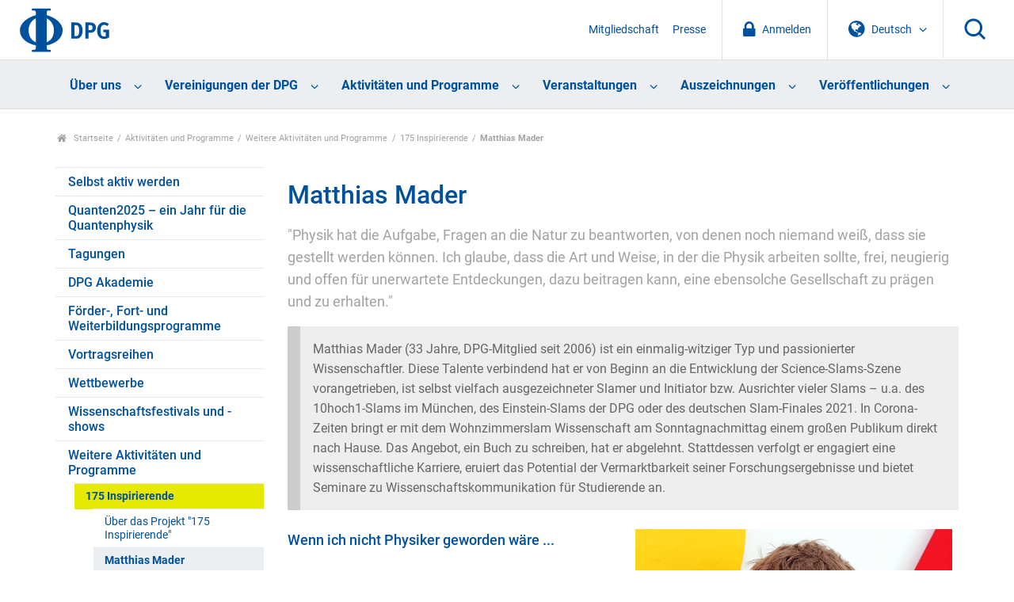

--- FILE ---
content_type: text/html;charset=utf-8
request_url: https://www.dpg-physik.de/aktivitaeten-und-programme/weitere/175-inspirierende/matthias-mader
body_size: 39979
content:
<!DOCTYPE html>
<html class="no-js" lang="de" xml:lang="de" xmlns:xlink="http://www.w3.org/1999/xlink">
<head><meta content="text/html; charset=utf-8" http-equiv="Content-Type"/>
<meta charset="utf-8"/>
<meta content="ie=edge" http-equiv="x-ua-compatible"/>
<title>Matthias Mader — DPG</title>
<meta content="" name="description"/>
<meta content="width=device-width, initial-scale=1" name="viewport"/>
<link href="/assets/apple-touch-icon.png" rel="apple-touch-icon"/>
<link href="/++theme++dpg-theme/assets/favicon-32x32.png" rel="icon" sizes="32x32" type="image/png"/>
<link href="/++theme++dpg-theme/assets/favicon-16x16.png" rel="icon" sizes="16x16" type="image/png"/>
<link href="/++theme++dpg-theme/assets/favicon.ico" rel="favicon"/>
<!-- all the compiled goodness: -->
<!-- css not minified for the moment, w/ source map -->
<!-- <link rel="stylesheet" href="css/prototype.css"> -->
<script src="/++theme++dpg-theme/js/vendor/modernizr-2.8.3.min.js"></script>
<meta content='"Physik hat die Aufgabe, Fragen an die Natur zu beantworten, von denen noch niemand weiß, dass sie gestellt werden können. Ich glaube, dass die Art und Weise, in der die Physik arbeiten sollte, frei, neugierig und offen für unerwartete Entdeckungen, dazu beitragen kann, eine ebensolche Gesellschaft zu prägen und zu erhalten."' name="description"/><meta content="summary" name="twitter:card"/><meta content="DPG" property="og:site_name"/><meta content="Matthias Mader" property="og:title"/><meta content="website" property="og:type"/><meta content='"Physik hat die Aufgabe, Fragen an die Natur zu beantworten, von denen noch niemand weiß, dass sie gestellt werden können. Ich glaube, dass die Art und Weise, in der die Physik arbeiten sollte, frei, neugierig und offen für unerwartete Entdeckungen, dazu beitragen kann, eine ebensolche Gesellschaft zu prägen und zu erhalten."' property="og:description"/><meta content="https://www.dpg-physik.de/aktivitaeten-und-programme/weitere/175-inspirierende/matthias-mader" property="og:url"/><meta content="https://www.dpg-physik.de/aktivitaeten-und-programme/weitere/175-inspirierende/matthias-mader/@@download/image/mader.png" property="og:image"/><meta content="image/png" property="og:image:type"/><meta content="width=device-width, initial-scale=1.0" name="viewport"/><meta content="Plone - http://plone.com" name="generator"/><link href="https://www.dpg-physik.de/aktivitaeten-und-programme/weitere/175-inspirierende/matthias-mader" rel="canonical"/><link href="https://www.dpg-physik.de/@@search" rel="search" title="Website durchsuchen"/><link data-bundle="production" href="https://www.dpg-physik.de/++plone++production/++unique++2025-06-27T10:03:57.791817/default.css" rel="stylesheet" type="text/css"/><link data-bundle="diazo" href="https://www.dpg-physik.de//++theme++dpg-theme/css/main.css" rel="stylesheet" type="text/css"/><script type="text/javascript">PORTAL_URL = 'https://www.dpg-physik.de';</script><script data-bundle="production" src="https://www.dpg-physik.de/++plone++production/++unique++2025-06-27T10:03:57.791817/default.js" type="text/javascript"></script><script data-bundle="mmenu" src="https://www.dpg-physik.de//++theme++dpg-theme/js/mmenu-pattern.js?version=2019-04-11%2005%3A33%3A45.809400" type="text/javascript"></script></head>
<body class="frontend icons-off pat-markspeciallinks portaltype-document section-aktivitaeten-und-programme site-Plone subsection-weitere subsection-weitere-175-inspirierende subsection-weitere-175-inspirierende-matthias-mader template-document_view thumbs-off userrole-anonymous viewpermission-view" data-base-url="https://www.dpg-physik.de/aktivitaeten-und-programme/weitere/175-inspirierende/matthias-mader" data-event-allowed-urls='["https://www.dpg-physik.de/interner-bereich/termine", "https://www.dpg-physik.de/veranstaltungen", "https://www.dpg-physik.de/aktivitaeten-und-programme/programme/laborbesichtigungsprogramm/programmtermine"]' data-i18ncatalogurl="https://www.dpg-physik.de/plonejsi18n" data-pat-markspeciallinks='{"external_links_open_new_window": false, "mark_special_links": true}' data-pat-pickadate='{"date": {"selectYears": 200}, "time": {"interval": 5 } }' data-pat-plone-modal='{"actionOptions": {"displayInModal": false}}' data-portal-url="https://www.dpg-physik.de" data-view-url="https://www.dpg-physik.de/aktivitaeten-und-programme/weitere/175-inspirierende/matthias-mader" dir="ltr" id="visual-portal-wrapper"><section id="portal-toolbar"></section><!--
        ++++++++++++++++++++++++++++++++++
        The wrapper (Site content) ++++++
        ++++++++++++++++++++++++++++++++++
        --><div class="the-wrapper">
<header>
<nav id="mobile-nav">
<ul><li class="ueber-uns has_subtree"><a class="state-published" href="https://www.dpg-physik.de/ueber-uns">Über uns</a><ul class="has_subtree dropdown"><li class="profil-und-selbstverstaendnis has_subtree"><a class="state-published" href="https://www.dpg-physik.de/ueber-uns/profil-und-selbstverstaendnis">Profil und Selbstverständnis</a><ul class="has_subtree dropdown"><li class="satzung-der-dpg has_subtree"><a class="state-published" href="https://www.dpg-physik.de/ueber-uns/profil-und-selbstverstaendnis/satzung-der-dpg">Satzung der DPG</a><ul class="has_subtree dropdown"><li class="satzung"><a class="state-published" href="https://www.dpg-physik.de/ueber-uns/profil-und-selbstverstaendnis/satzung-der-dpg/satzung">Satzung der Deutschen Physikalischen Gesellschaft e. V. und Verhaltenskodex für Mitglieder</a></li></ul></li><li class="zahlen-und-fakten"><a class="state-published" href="https://www.dpg-physik.de/ueber-uns/profil-und-selbstverstaendnis/zahlen-und-fakten">Zahlen und Fakten</a></li><li class="jahresberichte"><a class="state-published" href="https://www.dpg-physik.de/ueber-uns/profil-und-selbstverstaendnis/jahresberichte">Jahresberichte</a></li><li class="chronik"><a class="state-published" href="https://www.dpg-physik.de/ueber-uns/profil-und-selbstverstaendnis/chronik">Chronik</a></li><li class="archiv-der-dpg has_subtree"><a class="state-published" href="https://www.dpg-physik.de/ueber-uns/profil-und-selbstverstaendnis/archiv-der-dpg">Archiv der DPG</a><ul class="has_subtree dropdown"><li class="archiv"><a class="state-published" href="https://www.dpg-physik.de/ueber-uns/profil-und-selbstverstaendnis/archiv-der-dpg/archiv">Archiv der DPG</a></li><li class="historische-dokumente"><a class="state-published" href="https://www.dpg-physik.de/ueber-uns/profil-und-selbstverstaendnis/archiv-der-dpg/historische-dokumente">Spannende historische Dokumente</a></li><li class="beirat"><a class="state-published" href="https://www.dpg-physik.de/ueber-uns/profil-und-selbstverstaendnis/archiv-der-dpg/beirat">Beirat des Archivs</a></li><li class="auszuege-aus-protokollbuch"><a class="state-published" href="https://www.dpg-physik.de/ueber-uns/profil-und-selbstverstaendnis/archiv-der-dpg/auszuege-aus-protokollbuch">Auszüge aus den Protokollbüchern</a></li></ul></li></ul></li><li class="organe-und-gremien has_subtree"><a class="state-published" href="https://www.dpg-physik.de/ueber-uns/organe-und-gremien">Organe und Gremien</a><ul class="has_subtree dropdown"><li class="personenverzeichnis"><a class="state-published" href="https://www.dpg-physik.de/ueber-uns/organe-und-gremien/personenverzeichnis">Personenverzeichnis</a></li><li class="sachverzeichnis"><a class="state-published" href="https://www.dpg-physik.de/ueber-uns/organe-und-gremien/sachverzeichnis">Sachverzeichnis</a></li><li class="mitgliederversammlung"><a class="state-published" href="https://www.dpg-physik.de/ueber-uns/organe-und-gremien/mitgliederversammlung">Mitgliederversammlung</a></li><li class="vorstandsrat has_subtree"><a class="state-published" href="https://www.dpg-physik.de/ueber-uns/organe-und-gremien/vorstandsrat">Vorstandsrat</a><ul class="has_subtree dropdown"><li class="vorstandsratsmitglieder-mit-stimmrecht"><a class="state-published" href="https://www.dpg-physik.de/ueber-uns/organe-und-gremien/vorstandsrat/vorstandsratsmitglieder-mit-stimmrecht">Vorstandsratsmitglieder mit Stimmrecht</a></li><li class="vorstandsratsmitglieder-ohne-stimmrecht"><a class="state-published" href="https://www.dpg-physik.de/ueber-uns/organe-und-gremien/vorstandsrat/vorstandsratsmitglieder-ohne-stimmrecht">Vorstandsratsmitglieder ohne Stimmrecht</a></li><li class="gaeste-vorstandsrat"><a class="state-published" href="https://www.dpg-physik.de/ueber-uns/organe-und-gremien/vorstandsrat/gaeste-vorstandsrat">Gäste im Vorstandsrat</a></li></ul></li><li class="praesidentinnen-und-praesidenten has_subtree"><a class="state-published" href="https://www.dpg-physik.de/ueber-uns/organe-und-gremien/praesidentinnen-und-praesidenten">Präsidentinnen und Präsidenten</a><ul class="has_subtree dropdown"><li class="altpraesidentinnen-und-praesidenten"><a class="state-published" href="https://www.dpg-physik.de/ueber-uns/organe-und-gremien/praesidentinnen-und-praesidenten/altpraesidentinnen-und-praesidenten">Altpräsidentinnen und -präsidenten</a></li></ul></li><li class="vorstand has_subtree"><a class="state-published" href="https://www.dpg-physik.de/ueber-uns/organe-und-gremien/vorstand">Vorstand</a><ul class="has_subtree dropdown"><li class="dpg-vorstand"><a class="state-published" href="https://www.dpg-physik.de/ueber-uns/organe-und-gremien/vorstand/dpg-vorstand">Vorstand</a></li><li class="beratung-und-unterstuetzung-des-vorstands"><a class="state-published" href="https://www.dpg-physik.de/ueber-uns/organe-und-gremien/vorstand/beratung-und-unterstuetzung-des-vorstands">Beratung und Unterstützung des Vorstands</a></li></ul></li><li class="hauptgeschaeftsfuehrung-und-geschaeftsstellen"><a class="state-published" href="https://www.dpg-physik.de/ueber-uns/organe-und-gremien/hauptgeschaeftsfuehrung-und-geschaeftsstellen">Hauptgeschäftsführung</a></li><li class="kuratorien"><a class="state-published" href="https://www.dpg-physik.de/ueber-uns/organe-und-gremien/kuratorien">Kuratorien</a></li><li class="preiskomitees has_subtree"><a class="state-published" href="https://www.dpg-physik.de/ueber-uns/organe-und-gremien/preiskomitees">Preiskomitees</a><ul class="has_subtree dropdown"><li class="ehrungen-der-dpg"><a class="state-published" href="https://www.dpg-physik.de/ueber-uns/organe-und-gremien/preiskomitees/ehrungen-der-dpg">Ehrungen der DPG</a></li><li class="dpg-preise"><a class="state-published" href="https://www.dpg-physik.de/ueber-uns/organe-und-gremien/preiskomitees/dpg-preise">DPG-Preise</a></li><li class="dpg-preise-mit-anderen-organisationen"><a class="state-published" href="https://www.dpg-physik.de/ueber-uns/organe-und-gremien/preiskomitees/dpg-preise-mit-anderen-organisationen">DPG-Preise mit anderen Organisationen</a></li></ul></li><li class="kontrollorgane"><a class="state-published" href="https://www.dpg-physik.de/ueber-uns/organe-und-gremien/kontrollorgane">Kontrollorgane</a></li><li class="kooperationen-und-mitgliedschaften-der-dpg has_subtree"><a class="state-published" href="https://www.dpg-physik.de/ueber-uns/organe-und-gremien/kooperationen-und-mitgliedschaften-der-dpg">Kooperationen und Mitgliedschaften der DPG</a><ul class="has_subtree dropdown"><li class="assoziierte-gesellschaften"><a class="state-published" href="https://www.dpg-physik.de/ueber-uns/organe-und-gremien/kooperationen-und-mitgliedschaften-der-dpg/assoziierte-gesellschaften">Assoziierte Gesellschaften</a></li><li class="andere-fachgesellschaften-und"><a class="state-published" href="https://www.dpg-physik.de/ueber-uns/organe-und-gremien/kooperationen-und-mitgliedschaften-der-dpg/andere-fachgesellschaften-und-doppelmitgliedschaftsabkommen">Andere Fachgesellschaften und Doppelmitgliedschaftsabkommen</a></li><li class="nationale-mitgliedschaften-der-dpg"><a class="state-published" href="https://www.dpg-physik.de/ueber-uns/organe-und-gremien/kooperationen-und-mitgliedschaften-der-dpg/nationale-mitgliedschaften-der-dpg">Nationale Mitgliedschaften der DPG</a></li><li class="internationale-mitgliedschaften-der-dpg"><a class="state-published" href="https://www.dpg-physik.de/ueber-uns/organe-und-gremien/kooperationen-und-mitgliedschaften-der-dpg/internationale-mitgliedschaften-der-dpg">Internationale Mitgliedschaften der DPG</a></li><li class="nationale-mitarbeit-der-dpg"><a class="state-published" href="https://www.dpg-physik.de/ueber-uns/organe-und-gremien/kooperationen-und-mitgliedschaften-der-dpg/nationale-mitarbeit-der-dpg">Nationale Mitarbeit der DPG</a></li><li class="internationale-mitarbeit-der-dpg"><a class="state-published" href="https://www.dpg-physik.de/ueber-uns/organe-und-gremien/kooperationen-und-mitgliedschaften-der-dpg/internationale-mitarbeit-der-dpg">Internationale Mitarbeit der DPG</a></li></ul></li></ul></li><li class="mitgliedschaft has_subtree"><a class="state-published" href="https://www.dpg-physik.de/ueber-uns/mitgliedschaft">Mitgliedschaft</a><ul class="has_subtree dropdown"><li class="index_html"><a class="state-published" href="https://www.dpg-physik.de/ueber-uns/mitgliedschaft/index_html">Mitgliedschaft in der DPG</a></li><li class="neumitglied"><a class="state-published" href="https://www.dpg-physik.de/ueber-uns/mitgliedschaft/neumitglied">Mitgliedschaft beantragen</a></li><li class="mitgliedsbeitrag has_subtree"><a class="state-published" href="https://www.dpg-physik.de/ueber-uns/mitgliedschaft/mitgliedsbeitrag">Mitgliedsbeitrag</a><ul class="has_subtree dropdown"><li class="mitgliedsbeitrag"><a class="state-published" href="https://www.dpg-physik.de/ueber-uns/mitgliedschaft/mitgliedsbeitrag/mitgliedsbeitrag">Mitgliedsbeitrag</a></li><li class="verguenstigte-mitgliedsbeitraege has_subtree"><a class="state-published" href="https://www.dpg-physik.de/ueber-uns/mitgliedschaft/mitgliedsbeitrag/verguenstigte-mitgliedsbeitraege">Vergünstigte Mitgliedsbeiträge</a><ul class="has_subtree dropdown"><li class="bachelor-absolventen"><a class="state-published" href="https://www.dpg-physik.de/ueber-uns/mitgliedschaft/mitgliedsbeitrag/verguenstigte-mitgliedsbeitraege/bachelor-absolventen">Bachelor-Absolventen</a></li><li class="doppelmitgliedschaft"><a class="state-published" href="https://www.dpg-physik.de/ueber-uns/mitgliedschaft/mitgliedsbeitrag/verguenstigte-mitgliedsbeitraege/doppelmitgliedschaft">Doppelmitgliedschaft</a></li><li class="beitragsermaessigung"><a class="state-published" href="https://www.dpg-physik.de/ueber-uns/mitgliedschaft/mitgliedsbeitrag/verguenstigte-mitgliedsbeitraege/beitragsermaessigung">Beitragsermäßigung für Mitglieder im Ruhestand</a></li></ul></li></ul></li><li class="haeufige-fragen-zur-mitgliedschaft"><a class="state-published" href="https://www.dpg-physik.de/ueber-uns/mitgliedschaft/haeufige-fragen-zur-mitgliedschaft">Fragen und Antworten</a></li></ul></li><li class="vereinskommunikation"><a class="state-published" href="https://www.dpg-physik.de/ueber-uns/vereinskommunikation">Vereinskommunikation</a></li><li class="stellenanzeigen"><a class="state-published" href="https://www.dpg-physik.de/ueber-uns/stellenanzeigen">Stellenanzeigen</a></li><li class="koerperschaften-beteiligungsgesellschaften"><a class="state-published" href="https://www.dpg-physik.de/ueber-uns/koerperschaften-beteiligungsgesellschaften">Körperschaften und Beteiligungsgesellschaften</a></li><li class="physikzentrum-bad-honnef has_subtree"><a class="state-published" href="https://www.dpg-physik.de/ueber-uns/physikzentrum-bad-honnef">Physikzentrum Bad Honnef</a><ul class="has_subtree dropdown"><li class="info-haus has_subtree"><a class="state-published" href="https://www.dpg-physik.de/ueber-uns/physikzentrum-bad-honnef/info-haus">Über uns</a><ul class="has_subtree dropdown"><li class="tagungsraeume"><a class="state-published" href="https://www.dpg-physik.de/ueber-uns/physikzentrum-bad-honnef/info-haus/tagungsraeume">Tagungsräume</a></li><li class="das-haus-im-wandel-der-zeit"><a class="state-published" href="https://www.dpg-physik.de/ueber-uns/physikzentrum-bad-honnef/info-haus/das-haus-im-wandel-der-zeit">Das Haus im Wandel der Zeit</a></li><li class="geschichte-des-hauses"><a class="state-published" href="https://www.dpg-physik.de/ueber-uns/physikzentrum-bad-honnef/info-haus/geschichte-des-hauses">Geschichte des Hauses</a></li><li class="gremien"><a class="state-published" href="https://www.dpg-physik.de/ueber-uns/physikzentrum-bad-honnef/info-haus/gremien">Gremien des Physikzentrum Bad Honnef</a></li></ul></li><li class="tagungsprogramm has_subtree"><a class="state-published" href="https://www.dpg-physik.de/ueber-uns/physikzentrum-bad-honnef/tagungsprogramm">Tagungsprogramm</a><ul class="has_subtree dropdown"><li class="archiv"><a class="state-published" href="https://www.dpg-physik.de/ueber-uns/physikzentrum-bad-honnef/tagungsprogramm/archiv">Veranstaltungsarchiv</a></li></ul></li><li class="bad-honnef-physics-schools has_subtree"><a class="state-published" href="https://www.dpg-physik.de/ueber-uns/physikzentrum-bad-honnef/bad-honnef-physics-schools">Bad Honnef Physics Schools</a><ul class="has_subtree dropdown"><li class="bh-physics-schools"><a class="state-published" href="https://www.dpg-physik.de/ueber-uns/physikzentrum-bad-honnef/bad-honnef-physics-schools/bh-physics-schools">Bad Honnef Physics Schools</a></li><li class="bad-honnef-physics-schools"><a class="state-published" href="https://www.dpg-physik.de/ueber-uns/physikzentrum-bad-honnef/bad-honnef-physics-schools/bad-honnef-physics-schools">Archiv Bad Honnef Physics Schools</a></li><li class="information-for-organizers"><a class="state-published" href="https://www.dpg-physik.de/ueber-uns/physikzentrum-bad-honnef/bad-honnef-physics-schools/information-for-organizers">Information for organizers</a></li></ul></li><li class="dpg-lehrerfortbildungen has_subtree"><a class="state-published" href="https://www.dpg-physik.de/ueber-uns/physikzentrum-bad-honnef/dpg-lehrerfortbildungen">DPG-Lehrerfortbildungen</a><ul class="has_subtree dropdown"><li class="archiv-lehrerfortbildungen"><a class="state-published" href="https://www.dpg-physik.de/ueber-uns/physikzentrum-bad-honnef/dpg-lehrerfortbildungen/archiv-lehrerfortbildungen">Archiv Lehrerfortbildungen</a></li></ul></li><li class="kontakt-anfahrt"><a class="state-published" href="https://www.dpg-physik.de/ueber-uns/physikzentrum-bad-honnef/kontakt-anfahrt">Kontakt und Anfahrt</a></li></ul></li><li class="berlin has_subtree"><a class="state-published" href="https://www.dpg-physik.de/ueber-uns/berlin">Standort Berlin</a><ul class="has_subtree dropdown"><li class="veranstaltungen has_subtree"><a class="state-published" href="https://www.dpg-physik.de/ueber-uns/berlin/veranstaltungen">Veranstaltungen</a><ul class="has_subtree dropdown"><li class="archiv"><a class="state-published" href="https://www.dpg-physik.de/ueber-uns/berlin/veranstaltungen/archiv">Veranstaltungsarchiv</a></li></ul></li><li class="pgzb"><a class="state-published" href="https://www.dpg-physik.de/ueber-uns/berlin/pgzb">Physikalische Gesellschaft zu Berlin (PGzB)</a></li><li class="wissenschaftliche-leitung"><a class="state-published" href="https://www.dpg-physik.de/ueber-uns/berlin/wissenschaftliche-leitung">Wissenschaftliche Leitung</a></li><li class="geschichte"><a class="state-published" href="https://www.dpg-physik.de/ueber-uns/berlin/geschichte">Historisches</a></li><li class="kontakt-anfahrt"><a class="state-published" href="https://www.dpg-physik.de/ueber-uns/berlin/kontakt-anfahrt">Address and Contact Details</a></li></ul></li></ul></li><li class="vereinigungen has_subtree"><a class="state-published" href="https://www.dpg-physik.de/vereinigungen">Vereinigungen der DPG</a><ul class="has_subtree dropdown"><li class="fachlich has_subtree"><a class="state-published" href="https://www.dpg-physik.de/vereinigungen/fachlich">Fachliche Vereinigungen</a><ul class="has_subtree dropdown"><li class="skm has_subtree"><a class="state-published" href="https://www.dpg-physik.de/vereinigungen/fachlich/skm">Sektion kondensierte Materie (SKM)</a><ul class="has_subtree dropdown"><li class="fvbp has_subtree"><a class="state-published" href="https://www.dpg-physik.de/vereinigungen/fachlich/skm/fvbp">Biologische Physik (BP)</a><ul class="has_subtree dropdown"><li class="index_html"><a class="state-published" href="https://www.dpg-physik.de/vereinigungen/fachlich/skm/fvbp/index_html">Willkommen beim Fachverband Biologische Physik (BP)</a></li><li class="ueber-den-fv-bp"><a class="state-published" href="https://www.dpg-physik.de/vereinigungen/fachlich/skm/fvbp/ueber-den-fv-bp">Über den Fachverband Biologische Physik</a></li><li class="veranstaltungen"><a class="state-published" href="https://www.dpg-physik.de/vereinigungen/fachlich/skm/fvbp/veranstaltungen">Veranstaltungen</a></li><li class="epl-posterpreise-ordner"><a class="state-published" href="https://www.dpg-physik.de/vereinigungen/fachlich/skm/fvbp/epl-posterpreise-ordner">EPL Poster Awards</a></li><li class="rundbriefe-und-berichte"><a class="state-published" href="https://www.dpg-physik.de/vereinigungen/fachlich/skm/fvbp/rundbriefe-und-berichte">Rundbriefe und Berichte</a></li><li class="weiterfuehrende-informationen"><a class="state-published" href="https://www.dpg-physik.de/vereinigungen/fachlich/skm/fvbp/weiterfuehrende-informationen">Links zu ähnlichen Verbänden</a></li><li class="werden-sie-mitglied-im-fv-bp"><a class="state-published" href="https://www.dpg-physik.de/vereinigungen/fachlich/skm/fvbp/werden-sie-mitglied-im-fv-bp">Werden Sie Mitglied im FV BP</a></li><li class="kontakt"><a class="state-published" href="https://www.dpg-physik.de/vereinigungen/fachlich/skm/fvbp/kontakt">Kontakt</a></li></ul></li><li class="fvcpp has_subtree"><a class="state-published" href="https://www.dpg-physik.de/vereinigungen/fachlich/skm/fvcpp">Chemische Physik und Polymerphysik (CPP)</a><ul class="has_subtree dropdown"><li class="index_html"><a class="state-published" href="https://www.dpg-physik.de/vereinigungen/fachlich/skm/fvcpp/index_html">Willkommen beim Fachverband Chemische Physik und Polymerphysik (CPP)</a></li><li class="ueber-den-fv-cpp"><a class="state-published" href="https://www.dpg-physik.de/vereinigungen/fachlich/skm/fvcpp/ueber-den-fv-cpp">Über den FV CPP</a></li><li class="veranstaltungen"><a class="state-published" href="https://www.dpg-physik.de/vereinigungen/fachlich/skm/fvcpp/veranstaltungen">Veranstaltungen</a></li><li class="gruppen has_subtree"><a class="state-published" href="https://www.dpg-physik.de/vereinigungen/fachlich/skm/fvcpp/gruppen">Forschungsgruppen im Fachverband CPP</a><ul class="has_subtree dropdown"><li class="forschungsgruppen"><a class="state-published" href="https://www.dpg-physik.de/vereinigungen/fachlich/skm/fvcpp/gruppen/forschungsgruppen">Forschungsgruppen im Fachverband CPP</a></li></ul></li><li class="cpp-rundbriefe"><a class="state-published" href="https://www.dpg-physik.de/vereinigungen/fachlich/skm/fvcpp/cpp-rundbriefe">CPP Rundbriefe</a></li><li class="cpp-tagungsnachlese"><a class="state-published" href="https://www.dpg-physik.de/vereinigungen/fachlich/skm/fvcpp/cpp-tagungsnachlese">CPP Tagungsnachlese</a></li><li class="leitfaden-fuer-vorschlaege"><a class="state-published" href="https://www.dpg-physik.de/vereinigungen/fachlich/skm/fvcpp/leitfaden-fuer-vorschlaege">CPP Leitfaden für Vorschläge</a></li><li class="wichtige-links"><a class="state-published" href="https://www.dpg-physik.de/vereinigungen/fachlich/skm/fvcpp/wichtige-links">CPP Wichtige Links</a></li><li class="werden-sie-mitglied-im-fv-cpp"><a class="state-published" href="https://www.dpg-physik.de/vereinigungen/fachlich/skm/fvcpp/werden-sie-mitglied-im-fv-cpp">Werden sie Mitglied im Fachverband CPP</a></li><li class="kontakt"><a class="state-published" href="https://www.dpg-physik.de/vereinigungen/fachlich/skm/fvcpp/kontakt">Kontakt</a></li></ul></li><li class="fvds has_subtree"><a class="state-published" href="https://www.dpg-physik.de/vereinigungen/fachlich/skm/fvds">Dünne Schichten (DS)</a><ul class="has_subtree dropdown"><li class="index_html"><a class="state-published" href="https://www.dpg-physik.de/vereinigungen/fachlich/skm/fvds/index_html">Willkommen beim Fachverband Dünne Schichten</a></li><li class="veranstaltungen"><a class="state-published" href="https://www.dpg-physik.de/vereinigungen/fachlich/skm/fvds/veranstaltungen">Veranstaltungen</a></li><li class="themenkreise"><a class="state-published" href="https://www.dpg-physik.de/vereinigungen/fachlich/skm/fvds/themenkreise">Liste der Themenkreise im FV Dünne Schichten</a></li><li class="links"><a class="state-published" href="https://www.dpg-physik.de/vereinigungen/fachlich/skm/fvds/links">Links</a></li><li class="kontakt"><a class="state-published" href="https://www.dpg-physik.de/vereinigungen/fachlich/skm/fvds/kontakt">Kontakt</a></li></ul></li><li class="fvdy has_subtree"><a class="state-published" href="https://www.dpg-physik.de/vereinigungen/fachlich/skm/fvdy">Dynamik und Statistische Physik (DY)</a><ul class="has_subtree dropdown"><li class="index_html"><a class="state-published" href="https://www.dpg-physik.de/vereinigungen/fachlich/skm/fvdy/index_html">Willkommen beim Fachverband Dynamik und Statistische Physik (DY)</a></li><li class="veranstaltungen"><a class="state-published" href="https://www.dpg-physik.de/vereinigungen/fachlich/skm/fvdy/veranstaltungen">Veranstaltungen</a></li><li class="geschichtliches"><a class="state-published" href="https://www.dpg-physik.de/vereinigungen/fachlich/skm/fvdy/geschichtliches">Geschichte des Fachverbands</a></li></ul></li><li class="fvhl has_subtree"><a class="state-published" href="https://www.dpg-physik.de/vereinigungen/fachlich/skm/fvhl">Halbleiterphysik (HL)</a><ul class="has_subtree dropdown"><li class="index_html"><a class="state-published" href="https://www.dpg-physik.de/vereinigungen/fachlich/skm/fvhl/index_html">Willkommen beim Fachverband Halbleiterphysik (HL)</a></li><li class="veranstaltungen-1 has_subtree"><a class="state-published" href="https://www.dpg-physik.de/vereinigungen/fachlich/skm/fvhl/veranstaltungen-1">Veranstaltungen</a><ul class="has_subtree dropdown"><li class="vorschlaege-zur-tagungsgstaltung"><a class="state-published" href="https://www.dpg-physik.de/vereinigungen/fachlich/skm/fvhl/veranstaltungen-1/vorschlaege-zur-tagungsgstaltung">Vorschläge zur Tagungsgestaltung</a></li><li class="vergangene-veranstaltungen"><a class="state-published" href="https://www.dpg-physik.de/vereinigungen/fachlich/skm/fvhl/veranstaltungen-1/vergangene-veranstaltungen">Vergangene Veranstaltungen</a></li><li class="vergangene-tagungen"><a class="state-published" href="https://www.dpg-physik.de/vereinigungen/fachlich/skm/fvhl/veranstaltungen-1/vergangene-tagungen">Links zum Tagungsprogramm (bis 2014)</a></li></ul></li><li class="halbleiter-zum-fruehstueck-1 has_subtree"><a class="state-published" href="https://www.dpg-physik.de/vereinigungen/fachlich/skm/fvhl/halbleiter-zum-fruehstueck-1">Semiconductors for Breakfast</a><ul class="has_subtree dropdown"><li class="hzf-2021"><a class="state-published" href="https://www.dpg-physik.de/vereinigungen/fachlich/skm/fvhl/halbleiter-zum-fruehstueck-1/hzf-2021">Program of 2021</a></li></ul></li><li class="aghl"><a class="state-published" href="https://www.dpg-physik.de/vereinigungen/fachlich/skm/fvhl/aghl">Arbeitsgemeinschaft Halbleiter (AGHL)</a></li><li class="organisation has_subtree"><a class="state-published" href="https://www.dpg-physik.de/vereinigungen/fachlich/skm/fvhl/organisation">Organisation des FV</a><ul class="has_subtree dropdown"><li class="go"><a class="state-published" href="https://www.dpg-physik.de/vereinigungen/fachlich/skm/fvhl/organisation/go">Geschäftsordnung</a></li><li class="protokolle-des-mitgliederversammlungen"><a class="state-published" href="https://www.dpg-physik.de/vereinigungen/fachlich/skm/fvhl/organisation/protokolle-des-mitgliederversammlungen">Protokolle</a></li><li class="historie-der-fv-leitung"><a class="state-published" href="https://www.dpg-physik.de/vereinigungen/fachlich/skm/fvhl/organisation/historie-der-fv-leitung">Historie der FV Leitung</a></li></ul></li><li class="kontakt"><a class="state-published" href="https://www.dpg-physik.de/vereinigungen/fachlich/skm/fvhl/kontakt">Kontakt</a></li></ul></li><li class="fvfm has_subtree"><a class="state-published" href="https://www.dpg-physik.de/vereinigungen/fachlich/skm/fvfm">Funktionsmaterialien (FM)</a><ul class="has_subtree dropdown"><li class="index_html"><a class="state-published" href="https://www.dpg-physik.de/vereinigungen/fachlich/skm/fvfm/index_html">Willkommen beim Fachverband Funktionsmaterialien (FM)</a></li><li class="mitmachen"><a class="state-published" href="https://www.dpg-physik.de/vereinigungen/fachlich/skm/fvfm/mitmachen">Mitmachen</a></li><li class="veranstaltungen"><a class="state-published" href="https://www.dpg-physik.de/vereinigungen/fachlich/skm/fvfm/veranstaltungen">Veranstaltungen</a></li><li class="geschaeftsordnung"><a class="state-published" href="https://www.dpg-physik.de/vereinigungen/fachlich/skm/fvfm/geschaeftsordnung">Geschäftsordnung und Protokolle</a></li><li class="kontakt"><a class="state-published" href="https://www.dpg-physik.de/vereinigungen/fachlich/skm/fvfm/kontakt">Kontakt</a></li></ul></li><li class="fvma has_subtree"><a class="state-published" href="https://www.dpg-physik.de/vereinigungen/fachlich/skm/fvma">Magnetismus (MA)</a><ul class="has_subtree dropdown"><li class="index_html"><a class="state-published" href="https://www.dpg-physik.de/vereinigungen/fachlich/skm/fvma/index_html">Willkommen beim Fachverband Magnetismus (MA)</a></li><li class="veranstaltungen has_subtree"><a class="state-published" href="https://www.dpg-physik.de/vereinigungen/fachlich/skm/fvma/veranstaltungen">Veranstaltungen</a><ul class="has_subtree dropdown"><li class="naechste-dpg-tagung"><a class="state-published" href="https://www.dpg-physik.de/vereinigungen/fachlich/skm/fvma/veranstaltungen/naechste-dpg-tagung">Nächste DPG-Tagung</a></li><li class="dpg-archiv-html"><a class="state-published" href="https://www.dpg-physik.de/vereinigungen/fachlich/skm/fvma/veranstaltungen/dpg-archiv.html">Zurückliegende Tagungen</a></li><li class="sitzungen-und-sprecher-vorschlagen-dpg-tagung"><a class="state-published" href="https://www.dpg-physik.de/vereinigungen/fachlich/skm/fvma/veranstaltungen/sitzungen-und-sprecher-vorschlagen-dpg-tagung">Sitzungen und Sprecher vorschlagen (DPG-Tagung)</a></li><li class="aktuelles-und-weiterfuehrende-informationen"><a class="state-published" href="https://www.dpg-physik.de/vereinigungen/fachlich/skm/fvma/veranstaltungen/aktuelles-und-weiterfuehrende-informationen">Weitere Veranstaltungen</a></li></ul></li><li class="phd-fokus-sitzung-symposium"><a class="state-published" href="https://www.dpg-physik.de/vereinigungen/fachlich/skm/fvma/phd-fokus-sitzung-symposium">PhD Fokus-Sitzung (Symposium)</a></li><li class="agm has_subtree"><a class="state-published" href="https://www.dpg-physik.de/vereinigungen/fachlich/skm/fvma/agm">Arbeitsgemeinschaft Magnetismus (AGM)</a><ul class="has_subtree dropdown"><li class="organe-der-ag-magnetismus"><a class="state-published" href="https://www.dpg-physik.de/vereinigungen/fachlich/skm/fvma/agm/organe-der-ag-magnetismus">Organe der AG Magnetismus</a></li><li class="kontakt"><a class="state-published" href="https://www.dpg-physik.de/vereinigungen/fachlich/skm/fvma/agm/kontakt">Kontakt</a></li></ul></li><li class="auszeichnungen-und-preise has_subtree"><a class="state-published" href="https://www.dpg-physik.de/vereinigungen/fachlich/skm/fvma/auszeichnungen-und-preise">Auszeichnungen und Preise</a><ul class="has_subtree dropdown"><li class="preise"><a class="state-published" href="https://www.dpg-physik.de/vereinigungen/fachlich/skm/fvma/auszeichnungen-und-preise/preise">Preise</a></li></ul></li><li class="mitteilungen-der-sprecherin"><a class="state-published" href="https://www.dpg-physik.de/vereinigungen/fachlich/skm/fvma/mitteilungen-der-sprecherin">Protokolle und Mitteilungen</a></li><li class="weiterfuehrende-informationen"><a class="state-published" href="https://www.dpg-physik.de/vereinigungen/fachlich/skm/fvma/weiterfuehrende-informationen">Weiterführende Links zum Thema Magnetismus</a></li><li class="mitglied-werden"><a class="state-published" href="https://www.dpg-physik.de/vereinigungen/fachlich/skm/fvma/mitglied-werden">Mitglied werden</a></li><li class="kontakt"><a class="state-published" href="https://www.dpg-physik.de/vereinigungen/fachlich/skm/fvma/kontakt">Kontakt</a></li></ul></li><li class="fvmm has_subtree"><a class="state-published" href="https://www.dpg-physik.de/vereinigungen/fachlich/skm/fvmm">Metall- und Materialphysik (MM)</a><ul class="has_subtree dropdown"><li class="index_html"><a class="state-published" href="https://www.dpg-physik.de/vereinigungen/fachlich/skm/fvmm/index_html">Willkommen beim Fachverband Metall- und Materialphysik</a></li><li class="agmm has_subtree"><a class="state-published" href="https://www.dpg-physik.de/vereinigungen/fachlich/skm/fvmm/agmm">Arbeitsgemeinschaft Metall- und Materialphysik (AGMM)</a><ul class="has_subtree dropdown"><li class="geschaeftsordnung"><a class="state-published" href="https://www.dpg-physik.de/vereinigungen/fachlich/skm/fvmm/agmm/geschaeftsordnung">Geschäftsordnung "Arbeitsgemeinschaft Metall- und Materialphysik"</a></li><li class="mitglieder has_subtree"><a class="state-published" href="https://www.dpg-physik.de/vereinigungen/fachlich/skm/fvmm/agmm/mitglieder">Mietglieder</a><ul class="has_subtree dropdown"><li class="mitglieder-agmm"><a class="state-published" href="https://www.dpg-physik.de/vereinigungen/fachlich/skm/fvmm/agmm/mitglieder/mitglieder-agmm">Mitglieder der AGMM</a></li></ul></li><li class="kontakt"><a class="state-published" href="https://www.dpg-physik.de/vereinigungen/fachlich/skm/fvmm/agmm/kontakt">Kontakt</a></li></ul></li><li class="veranstaltungen has_subtree"><a class="state-published" href="https://www.dpg-physik.de/vereinigungen/fachlich/skm/fvmm/veranstaltungen">Veranstaltungen</a><ul class="has_subtree dropdown"><li class="veranstaltungen"><a class="state-published" href="https://www.dpg-physik.de/vereinigungen/fachlich/skm/fvmm/veranstaltungen/veranstaltungen">DPG Meeting of the Condensed Matter Section in Dresden, March 8-13, 2026</a></li></ul></li><li class="auszeichnungen"><a class="state-published" href="https://www.dpg-physik.de/vereinigungen/fachlich/skm/fvmm/auszeichnungen">Auszeichnungen</a></li><li class="kontakt"><a class="state-published" href="https://www.dpg-physik.de/vereinigungen/fachlich/skm/fvmm/kontakt">Kontakt</a></li></ul></li><li class="fvo has_subtree"><a class="state-published" href="https://www.dpg-physik.de/vereinigungen/fachlich/skm/fvo">Oberflächenphysik (O)</a><ul class="has_subtree dropdown"><li class="index_html"><a class="state-published" href="https://www.dpg-physik.de/vereinigungen/fachlich/skm/fvo/index_html">Welcome to DPG Surface Science Division (FV Oberflächenphysik)</a></li><li class="veranstaltungen"><a class="state-published" href="https://www.dpg-physik.de/vereinigungen/fachlich/skm/fvo/veranstaltungen">Veranstaltungen</a></li><li class="kontakt"><a class="state-published" href="https://www.dpg-physik.de/vereinigungen/fachlich/skm/fvo/kontakt">Kontakt</a></li></ul></li><li class="fvsoe has_subtree"><a class="state-published" href="https://www.dpg-physik.de/vereinigungen/fachlich/skm/fvsoe">Physik sozio-ökonomischer Systeme (SOE)</a><ul class="has_subtree dropdown"><li class="index_html"><a class="state-published" href="https://www.dpg-physik.de/vereinigungen/fachlich/skm/fvsoe/index_html">Physics of Socio-Economic Systems</a></li><li class="aims-and-scope"><a class="state-published" href="https://www.dpg-physik.de/vereinigungen/fachlich/skm/fvsoe/aims-and-scope">Aims and Scopes</a></li><li class="young-scientist-award has_subtree"><a class="state-published" href="https://www.dpg-physik.de/vereinigungen/fachlich/skm/fvsoe/young-scientist-award">Young Scientist Award</a><ul class="has_subtree dropdown"><li class="index_html"><a class="state-published" href="https://www.dpg-physik.de/vereinigungen/fachlich/skm/fvsoe/young-scientist-award/index_html">Young Scientist Award for Socio- and Econophysics (sponsored by CFM)</a></li></ul></li><li class="best-poster-awards"><a class="state-published" href="https://www.dpg-physik.de/vereinigungen/fachlich/skm/fvsoe/best-poster-awards">Best Poster Awards</a></li><li class="links-and-resources"><a class="state-published" href="https://www.dpg-physik.de/vereinigungen/fachlich/skm/fvsoe/links-and-resources">Links and Resources </a></li><li class="national-contact-points"><a class="state-published" href="https://www.dpg-physik.de/vereinigungen/fachlich/skm/fvsoe/national-contact-points">National Contact Points</a></li><li class="membership"><a class="state-published" href="https://www.dpg-physik.de/vereinigungen/fachlich/skm/fvsoe/membership">Membership</a></li><li class="events"><a class="state-published" href="https://www.dpg-physik.de/vereinigungen/fachlich/skm/fvsoe/events">Events</a></li><li class="history"><a class="state-published" href="https://www.dpg-physik.de/vereinigungen/fachlich/skm/fvsoe/history">History</a></li><li class="contact"><a class="state-published" href="https://www.dpg-physik.de/vereinigungen/fachlich/skm/fvsoe/contact">Contact</a></li></ul></li><li class="fvtt has_subtree"><a class="state-published" href="https://www.dpg-physik.de/vereinigungen/fachlich/skm/fvtt">Tiefe Temperaturen (TT)</a><ul class="has_subtree dropdown"><li class="index_html"><a class="state-published" href="https://www.dpg-physik.de/vereinigungen/fachlich/skm/fvtt/index_html">Willkommen beim Fachverband Tiefe Temperaturen (TT)</a></li><li class="news"><a class="state-published" href="https://www.dpg-physik.de/vereinigungen/fachlich/skm/fvtt/news">News</a></li><li class="low-temperature-physics-an-introduction"><a class="state-published" href="https://www.dpg-physik.de/vereinigungen/fachlich/skm/fvtt/low-temperature-physics-an-introduction">Low Temperature Physics: an Introduction</a></li><li class="veranstaltungen has_subtree"><a class="state-published" href="https://www.dpg-physik.de/vereinigungen/fachlich/skm/fvtt/veranstaltungen">Events</a><ul class="has_subtree dropdown"><li class="skm-spring-meetings"><a class="state-published" href="https://www.dpg-physik.de/vereinigungen/fachlich/skm/fvtt/veranstaltungen/skm-spring-meetings">SKM Spring Meetings</a></li><li class="joint-symposia-tt-focus-sessions"><a class="state-published" href="https://www.dpg-physik.de/vereinigungen/fachlich/skm/fvtt/veranstaltungen/joint-symposia-tt-focus-sessions">Joint Symposia &amp; TT Focus Sessions</a></li><li class="plenary-talks-joint-symposia"><a class="state-published" href="https://www.dpg-physik.de/vereinigungen/fachlich/skm/fvtt/veranstaltungen/plenary-talks-joint-symposia">Plenary Talks &amp; Joint Symposia</a></li><li class="annual-members-meetings"><a class="state-published" href="https://www.dpg-physik.de/vereinigungen/fachlich/skm/fvtt/veranstaltungen/annual-members-meetings">Annual Members' Assemblies/Mitgliederversammlungen</a></li></ul></li><li class="instructions-for-preparing-proposals"><a class="state-published" href="https://www.dpg-physik.de/vereinigungen/fachlich/skm/fvtt/instructions-for-preparing-proposals">Instructions for Preparing Proposals</a></li><li class="history-of-the-division"><a class="state-published" href="https://www.dpg-physik.de/vereinigungen/fachlich/skm/fvtt/history-of-the-division">History of the Division</a></li></ul></li><li class="fvva has_subtree"><a class="state-published" href="https://www.dpg-physik.de/vereinigungen/fachlich/skm/fvva">Vakuumphysik und Vakuumtechnik (VA)</a><ul class="has_subtree dropdown"><li class="index_html"><a class="state-published" href="https://www.dpg-physik.de/vereinigungen/fachlich/skm/fvva/index_html">Willkommen beim Fachverband Vakuumphysik und Vakuumtechnik (VA)</a></li><li class="geschaeftsordnung"><a class="state-published" href="https://www.dpg-physik.de/vereinigungen/fachlich/skm/fvva/geschaeftsordnung">Geschäftsordnung</a></li><li class="copy_of_veranstaltungen"><a class="state-published" href="https://www.dpg-physik.de/vereinigungen/fachlich/skm/fvva/copy_of_veranstaltungen">Veranstaltungen</a></li><li class="weiterfuehrende-informationen"><a class="state-published" href="https://www.dpg-physik.de/vereinigungen/fachlich/skm/fvva/weiterfuehrende-informationen">Weiterführende Informationen</a></li><li class="kontakt"><a class="state-published" href="https://www.dpg-physik.de/vereinigungen/fachlich/skm/fvva/kontakt">Kontakt</a></li></ul></li></ul></li><li class="samop has_subtree"><a class="state-published" href="https://www.dpg-physik.de/vereinigungen/fachlich/samop">Sektion Atome, Moleküle, Quantenoptik und Photonik (SAMOP)</a><ul class="has_subtree dropdown"><li class="fva has_subtree"><a class="state-published" href="https://www.dpg-physik.de/vereinigungen/fachlich/samop/fva">Atomphysik (A)</a><ul class="has_subtree dropdown"><li class="index_html"><a class="state-published" href="https://www.dpg-physik.de/vereinigungen/fachlich/samop/fva/index_html">Willkommen beim Fachverband Atomphysik (A)</a></li><li class="veranstaltungen"><a class="state-published" href="https://www.dpg-physik.de/vereinigungen/fachlich/samop/fva/veranstaltungen">Veranstaltungen</a></li></ul></li><li class="fvk has_subtree"><a class="state-published" href="https://www.dpg-physik.de/vereinigungen/fachlich/samop/fvk">Kurzzeit- und angewandte Laserphysik (K)</a><ul class="has_subtree dropdown"><li class="startseite"><a class="state-published" href="https://www.dpg-physik.de/vereinigungen/fachlich/samop/fvk/startseite">Willkommen beim DPG Fachverband Kurzzeit- und angewandte Laserphysik</a></li><li class="wir-ueber-uns-was-ist-kurzzeitphysik-was-ist has_subtree"><a class="state-published" href="https://www.dpg-physik.de/vereinigungen/fachlich/samop/fvk/wir-ueber-uns-was-ist-kurzzeitphysik-was-ist-angewandte-laserpyhsik">Wir über uns - Was ist Kurzzeitphysik, Was ist Angewandte Laserpyhsik</a><ul class="has_subtree dropdown"><li class="index-html"><a class="state-published" href="https://www.dpg-physik.de/vereinigungen/fachlich/samop/fvk/wir-ueber-uns-was-ist-kurzzeitphysik-was-ist-angewandte-laserpyhsik/index.html">Wir über uns - Was ist Kurzzeitphysik, Was ist Angewandte Laserpyhsik</a></li><li class="themengebiete-der-kurzzeitphysik"><a class="state-published" href="https://www.dpg-physik.de/vereinigungen/fachlich/samop/fvk/wir-ueber-uns-was-ist-kurzzeitphysik-was-ist-angewandte-laserpyhsik/themengebiete-der-kurzzeitphysik">Themengebiete der Kurzzeitphysik</a></li><li class="vergange-fachbereichsleiter"><a class="state-published" href="https://www.dpg-physik.de/vereinigungen/fachlich/samop/fvk/wir-ueber-uns-was-ist-kurzzeitphysik-was-ist-angewandte-laserpyhsik/vergange-fachbereichsleiter">Geschichte und vergangene Fachverbandsleiter</a></li></ul></li><li class="veranstaltungen has_subtree"><a class="state-published" href="https://www.dpg-physik.de/vereinigungen/fachlich/samop/fvk/veranstaltungen">Veranstaltungskalender</a><ul class="has_subtree dropdown"><li class="vergangene-tagungen-konferenzen has_subtree"><a class="state-published" href="https://www.dpg-physik.de/vereinigungen/fachlich/samop/fvk/veranstaltungen/vergangene-tagungen-konferenzen">Vergangene Tagungen &amp; Konferenzen</a><ul class="has_subtree dropdown"><li class="tagungen-2006"><a class="state-published" href="https://www.dpg-physik.de/vereinigungen/fachlich/samop/fvk/veranstaltungen/vergangene-tagungen-konferenzen/tagungen-2006">Tagungen,  Konferenzen und Workshops in 2006</a></li><li class="tagungen-2007"><a class="state-published" href="https://www.dpg-physik.de/vereinigungen/fachlich/samop/fvk/veranstaltungen/vergangene-tagungen-konferenzen/tagungen-2007">Tagungen,  Konferenzen und Workshops in 2007</a></li><li class="tagungen-2008"><a class="state-published" href="https://www.dpg-physik.de/vereinigungen/fachlich/samop/fvk/veranstaltungen/vergangene-tagungen-konferenzen/tagungen-2008">Tagungen,  Konferenzen und Workshops in 2008</a></li><li class="tagungen-2009"><a class="state-published" href="https://www.dpg-physik.de/vereinigungen/fachlich/samop/fvk/veranstaltungen/vergangene-tagungen-konferenzen/tagungen-2009">Tagungen,  Konferenzen und Workshops in 2009</a></li><li class="tagungen-2010"><a class="state-published" href="https://www.dpg-physik.de/vereinigungen/fachlich/samop/fvk/veranstaltungen/vergangene-tagungen-konferenzen/tagungen-2010">Tagungen,  Konferenzen und Workshops in 2010</a></li><li class="tagungen-2011"><a class="state-published" href="https://www.dpg-physik.de/vereinigungen/fachlich/samop/fvk/veranstaltungen/vergangene-tagungen-konferenzen/tagungen-2011">Tagungen,  Konferenzen und Workshops in 2011</a></li><li class="tagungen-2012"><a class="state-published" href="https://www.dpg-physik.de/vereinigungen/fachlich/samop/fvk/veranstaltungen/vergangene-tagungen-konferenzen/tagungen-2012">Tagungen,  Konferenzen und Workshops in 2012</a></li><li class="tagungen-2013"><a class="state-published" href="https://www.dpg-physik.de/vereinigungen/fachlich/samop/fvk/veranstaltungen/vergangene-tagungen-konferenzen/tagungen-2013">Tagungen,  Konferenzen und Workshops in 2013</a></li><li class="tagungen-2014"><a class="state-published" href="https://www.dpg-physik.de/vereinigungen/fachlich/samop/fvk/veranstaltungen/vergangene-tagungen-konferenzen/tagungen-2014">Tagungen,  Konferenzen und Workshops in 2014</a></li><li class="tagungen-2015"><a class="state-published" href="https://www.dpg-physik.de/vereinigungen/fachlich/samop/fvk/veranstaltungen/vergangene-tagungen-konferenzen/tagungen-2015">Tagungen,  Konferenzen und Workshops in 2015</a></li><li class="tagungen-2016"><a class="state-published" href="https://www.dpg-physik.de/vereinigungen/fachlich/samop/fvk/veranstaltungen/vergangene-tagungen-konferenzen/tagungen-2016">Tagungen,  Konferenzen und Workshops in 2016</a></li><li class="tagungen-2017"><a class="state-published" href="https://www.dpg-physik.de/vereinigungen/fachlich/samop/fvk/veranstaltungen/vergangene-tagungen-konferenzen/tagungen-2017">Tagungen,  Konferenzen und Workshops in 2017</a></li><li class="tagungen-2018"><a class="state-published" href="https://www.dpg-physik.de/vereinigungen/fachlich/samop/fvk/veranstaltungen/vergangene-tagungen-konferenzen/tagungen-2018">Tagungen,  Konferenzen und Workshops in 2018</a></li><li class="aktuelle-veranstaltungen"><a class="state-published" href="https://www.dpg-physik.de/vereinigungen/fachlich/samop/fvk/veranstaltungen/vergangene-tagungen-konferenzen/aktuelle-veranstaltungen">Tagungen,  Konferenzen und Workshops in 2019</a></li><li class="tagungen-2020"><a class="state-published" href="https://www.dpg-physik.de/vereinigungen/fachlich/samop/fvk/veranstaltungen/vergangene-tagungen-konferenzen/tagungen-2020">Tagungen,  Konferenzen und Workshops in 2020</a></li><li class="copy_of_tagungen-2020"><a class="state-published" href="https://www.dpg-physik.de/vereinigungen/fachlich/samop/fvk/veranstaltungen/vergangene-tagungen-konferenzen/copy_of_tagungen-2020">Tagungen,  Konferenzen und Workshops in 2021</a></li><li class="copy2_of_tagungen-2020"><a class="state-published" href="https://www.dpg-physik.de/vereinigungen/fachlich/samop/fvk/veranstaltungen/vergangene-tagungen-konferenzen/copy2_of_tagungen-2020">Tagungen,  Konferenzen und Workshops in 2022</a></li><li class="copy3_of_tagungen-2020"><a class="state-published" href="https://www.dpg-physik.de/vereinigungen/fachlich/samop/fvk/veranstaltungen/vergangene-tagungen-konferenzen/copy3_of_tagungen-2020">Tagungen,  Konferenzen und Workshops in 2023</a></li><li class="copy4_of_tagungen-2020"><a class="state-published" href="https://www.dpg-physik.de/vereinigungen/fachlich/samop/fvk/veranstaltungen/vergangene-tagungen-konferenzen/copy4_of_tagungen-2020">Tagungen,  Konferenzen und Workshops in 2024</a></li><li class="copy5_of_tagungen-2020"><a class="state-published" href="https://www.dpg-physik.de/vereinigungen/fachlich/samop/fvk/veranstaltungen/vergangene-tagungen-konferenzen/copy5_of_tagungen-2020">Tagungen,  Konferenzen und Workshops in 2025</a></li></ul></li><li class="veranstaltungen-der-dgao"><a class="state-published" href="https://www.dpg-physik.de/vereinigungen/fachlich/samop/fvk/veranstaltungen/veranstaltungen-der-dgao">Veranstaltungen der Deutschen Gesellschaft für angewandte Optik (DGaO) und Optica (OSA)</a></li><li class="copy_of_veranstaltungen-der-dgao"><a class="state-published" href="https://www.dpg-physik.de/vereinigungen/fachlich/samop/fvk/veranstaltungen/copy_of_veranstaltungen-der-dgao">Veranstaltungen PLASMA GERMANY</a></li><li class="copy6_of_tagungen-2020"><a class="state-published" href="https://www.dpg-physik.de/vereinigungen/fachlich/samop/fvk/veranstaltungen/copy6_of_tagungen-2020">Tagungen,  Konferenzen und Workshops in 2026</a></li></ul></li><li class="weiterfuehrende-informationen-links"><a class="state-published" href="https://www.dpg-physik.de/vereinigungen/fachlich/samop/fvk/weiterfuehrende-informationen-links">Weiterführende Informationen &amp; Links</a></li><li class="kontakt"><a class="state-published" href="https://www.dpg-physik.de/vereinigungen/fachlich/samop/fvk/kontakt">Kontakt</a></li></ul></li><li class="fvms has_subtree"><a class="state-published" href="https://www.dpg-physik.de/vereinigungen/fachlich/samop/fvms">Massenspektrometrie (MS)</a><ul class="has_subtree dropdown"><li class="index_html"><a class="state-published" href="https://www.dpg-physik.de/vereinigungen/fachlich/samop/fvms/index_html">Willkommen beim Fachverband Massenspektrometrie (MS)</a></li><li class="geschaeftsordnung"><a class="state-published" href="https://www.dpg-physik.de/vereinigungen/fachlich/samop/fvms/geschaeftsordnung">Geschäftsordnung</a></li><li class="veranstaltungen has_subtree"><a class="state-published" href="https://www.dpg-physik.de/vereinigungen/fachlich/samop/fvms/veranstaltungen">Veranstaltungen</a><ul class="has_subtree dropdown"><li class="veranstaltungsarchiv"><a class="state-published" href="https://www.dpg-physik.de/vereinigungen/fachlich/samop/fvms/veranstaltungen/veranstaltungsarchiv">Veranstaltungsarchiv</a></li></ul></li><li class="auszeichnungen-1"><a class="state-published" href="https://www.dpg-physik.de/vereinigungen/fachlich/samop/fvms/auszeichnungen-1">Auszeichnungen</a></li><li class="historie"><a class="state-published" href="https://www.dpg-physik.de/vereinigungen/fachlich/samop/fvms/historie">Historie</a></li><li class="links"><a class="state-published" href="https://www.dpg-physik.de/vereinigungen/fachlich/samop/fvms/links">Links</a></li></ul></li><li class="fvmo has_subtree"><a class="state-published" href="https://www.dpg-physik.de/vereinigungen/fachlich/samop/fvmo">Molekülphysik (MO)</a><ul class="has_subtree dropdown"><li class="willkommen-fvmo-1"><a class="state-published" href="https://www.dpg-physik.de/vereinigungen/fachlich/samop/fvmo/willkommen-fvmo-1">Willkommen beim Fachverband Molekülphysik</a></li><li class="meetings has_subtree"><a class="state-published" href="https://www.dpg-physik.de/vereinigungen/fachlich/samop/fvmo/meetings">Veranstaltungen</a><ul class="has_subtree dropdown"><li class="previous-meetings"><a class="state-published" href="https://www.dpg-physik.de/vereinigungen/fachlich/samop/fvmo/meetings/previous-meetings">Previous Meetings</a></li><li class="other-conferences"><a class="state-published" href="https://www.dpg-physik.de/vereinigungen/fachlich/samop/fvmo/meetings/other-conferences">Molekülphysik-Konferenzen</a></li></ul></li><li class="students"><a class="state-published" href="https://www.dpg-physik.de/vereinigungen/fachlich/samop/fvmo/students">Für Studierende</a></li><li class="research"><a class="state-published" href="https://www.dpg-physik.de/vereinigungen/fachlich/samop/fvmo/research">Für Forschende</a></li><li class="groups"><a class="state-published" href="https://www.dpg-physik.de/vereinigungen/fachlich/samop/fvmo/groups">Arbeitsgruppen im Fachverband</a></li><li class="membership"><a class="state-published" href="https://www.dpg-physik.de/vereinigungen/fachlich/samop/fvmo/membership">Mitgliedschaft</a></li><li class="contact"><a class="state-published" href="https://www.dpg-physik.de/vereinigungen/fachlich/samop/fvmo/contact">Kontakt</a></li><li class="newsletter has_subtree"><a class="state-published" href="https://www.dpg-physik.de/vereinigungen/fachlich/samop/fvmo/newsletter">Rundschreiben</a><ul class="has_subtree dropdown"><li class="call-for-speakers-and-special-symposia-at-the-dpg"><a class="state-published" href="https://www.dpg-physik.de/vereinigungen/fachlich/samop/fvmo/newsletter/call-for-speakers-and-special-symposia-at-the-dpg-spring-meeting-2025">2024-06-20 Call for speakers and special symposia at the DPG spring meeting 2025</a></li><li class="2023-10-09-your-feedback-required-infos-from-fv"><a class="state-published" href="https://www.dpg-physik.de/vereinigungen/fachlich/samop/fvmo/newsletter/2023-10-09-your-feedback-required-infos-from-fv-molecular-physics-of-the-dpg">2023-10-09 Your feedback required – infos from FV Molecular Physics of the DPG</a></li><li class="2023-07-20-proposals-for-plenary-speakers-and"><a class="state-published" href="https://www.dpg-physik.de/vereinigungen/fachlich/samop/fvmo/newsletter/2023-07-20-proposals-for-plenary-speakers-and-special-symposia-at-the-dpg-spring-meeting-2024">2023-07-20 Proposals for plenary speakers and special symposia at the DPG spring meeting 2024</a></li><li class="2023-03-08-mv-infos"><a class="state-published" href="https://www.dpg-physik.de/vereinigungen/fachlich/samop/fvmo/newsletter/2023-03-08-mv-infos">2023-03-08 Infos from FV MO general assembly</a></li><li class="2022-11-13_newsletter"><a class="state-published" href="https://www.dpg-physik.de/vereinigungen/fachlich/samop/fvmo/newsletter/2022-11-13_newsletter">2022-11-13 Your feedback required – infos from FV Molecular Physics of the DPG</a></li><li class="2022-06-15_newsletter"><a class="state-published" href="https://www.dpg-physik.de/vereinigungen/fachlich/samop/fvmo/newsletter/2022-06-15_newsletter">2022-06-15 Info email FV MO – DPG spring meeting 2023 &amp; website FV MO</a></li></ul></li></ul></li><li class="fvq has_subtree"><a class="state-published" href="https://www.dpg-physik.de/vereinigungen/fachlich/samop/fvq">Quantenoptik und Photonik (Q)</a><ul class="has_subtree dropdown"><li class="agq has_subtree"><a class="state-published" href="https://www.dpg-physik.de/vereinigungen/fachlich/samop/fvq/agq">Arbeitsgemeinschaft Quantenoptik (AGQ)</a><ul class="has_subtree dropdown"><li class="institute"><a class="state-published" href="https://www.dpg-physik.de/vereinigungen/fachlich/samop/fvq/agq/institute">Institute und Arbeitsgruppen</a></li><li class="kontakt"><a class="state-published" href="https://www.dpg-physik.de/vereinigungen/fachlich/samop/fvq/agq/kontakt">Kontakt</a></li></ul></li><li class="agp has_subtree"><a class="state-published" href="https://www.dpg-physik.de/vereinigungen/fachlich/samop/fvq/agp">Arbeitsgruppe Photonik (AGP)</a><ul class="has_subtree dropdown"><li class="index_html"><a class="state-published" href="https://www.dpg-physik.de/vereinigungen/fachlich/samop/fvq/agp/index_html">Arbeitsgruppe Photonik (AGP)</a></li><li class="historie"><a class="state-published" href="https://www.dpg-physik.de/vereinigungen/fachlich/samop/fvq/agp/historie">Entstehung der Arbeitsgruppe</a></li><li class="links"><a class="state-published" href="https://www.dpg-physik.de/vereinigungen/fachlich/samop/fvq/agp/links">Institute und Arbeitsgruppen</a></li><li class="kontakt"><a class="state-published" href="https://www.dpg-physik.de/vereinigungen/fachlich/samop/fvq/agp/kontakt">Kontakt</a></li></ul></li><li class="veranstaltungen"><a class="state-published" href="https://www.dpg-physik.de/vereinigungen/fachlich/samop/fvq/veranstaltungen">Veranstaltungen</a></li><li class="mitgliedschaft"><a class="state-published" href="https://www.dpg-physik.de/vereinigungen/fachlich/samop/fvq/mitgliedschaft">Mitgliedschaft</a></li><li class="geschichte-des-fachverbands"><a class="state-published" href="https://www.dpg-physik.de/vereinigungen/fachlich/samop/fvq/geschichte-des-fachverbands">Geschichte des Fachverbands</a></li><li class="weiterfuehrende-informationen has_subtree"><a class="state-published" href="https://www.dpg-physik.de/vereinigungen/fachlich/samop/fvq/weiterfuehrende-informationen">Weiterführende Informationen</a><ul class="has_subtree dropdown"><li class="bedeutende-quantenphysiker"><a class="state-published" href="https://www.dpg-physik.de/vereinigungen/fachlich/samop/fvq/weiterfuehrende-informationen/bedeutende-quantenphysiker">Bedeutende Quantenphysiker</a></li><li class="index_html"><a class="state-published" href="https://www.dpg-physik.de/vereinigungen/fachlich/samop/fvq/weiterfuehrende-informationen/index_html">Weiterführende Informationen</a></li></ul></li><li class="links"><a class="state-published" href="https://www.dpg-physik.de/vereinigungen/fachlich/samop/fvq/links">Links</a></li><li class="kontakt"><a class="state-published" href="https://www.dpg-physik.de/vereinigungen/fachlich/samop/fvq/kontakt">Kontakt</a></li></ul></li><li class="fvqi has_subtree"><a class="state-published" href="https://www.dpg-physik.de/vereinigungen/fachlich/samop/fvqi">Quanteninformation (QI)</a><ul class="has_subtree dropdown"><li class="willkommen"><a class="state-published" href="https://www.dpg-physik.de/vereinigungen/fachlich/samop/fvqi/willkommen">Willkommen beim Fachverband Quanteninformation</a></li><li class="kontakt"><a class="state-published" href="https://www.dpg-physik.de/vereinigungen/fachlich/samop/fvqi/kontakt">Kontakt</a></li><li class="veranstaltungen"><a class="state-published" href="https://www.dpg-physik.de/vereinigungen/fachlich/samop/fvqi/veranstaltungen">Veranstaltungen</a></li></ul></li></ul></li><li class="smuk has_subtree"><a class="state-published" href="https://www.dpg-physik.de/vereinigungen/fachlich/smuk">Sektion Materie und Kosmos (SMuK)</a><ul class="has_subtree dropdown"><li class="fvep has_subtree"><a class="state-published" href="https://www.dpg-physik.de/vereinigungen/fachlich/smuk/fvep">Extraterrestrische Physik (EP)</a><ul class="has_subtree dropdown"><li class="index_html"><a class="state-published" href="https://www.dpg-physik.de/vereinigungen/fachlich/smuk/fvep/index_html">Willkommen beim Fachverband Extraterrestrische Physik (EP)</a></li><li class="veranstaltungen has_subtree"><a class="state-published" href="https://www.dpg-physik.de/vereinigungen/fachlich/smuk/fvep/veranstaltungen">Veranstaltungen</a><ul class="has_subtree dropdown"><li class="tagungsnachlese"><a class="state-published" href="https://www.dpg-physik.de/vereinigungen/fachlich/smuk/fvep/veranstaltungen/tagungsnachlese">Tagungsnachlese</a></li></ul></li><li class="aef"><a class="state-published" href="https://www.dpg-physik.de/vereinigungen/fachlich/smuk/fvep/aef">Arbeitsgemeinschaft Extraterrestrische Forschung e. V. (AEF)</a></li><li class="kontakt"><a class="state-published" href="https://www.dpg-physik.de/vereinigungen/fachlich/smuk/fvep/kontakt">Kontakt</a></li></ul></li><li class="fvgr has_subtree"><a class="state-published" href="https://www.dpg-physik.de/vereinigungen/fachlich/smuk/fvgr">Gravitation, Relativistische Astrophysik und Kosmologie (GR)</a><ul class="has_subtree dropdown"><li class="index_html"><a class="state-published" href="https://www.dpg-physik.de/vereinigungen/fachlich/smuk/fvgr/index_html">Willkommen beim Fachverband Gravitation, Relativistische Astrophysik und Kosmologie (GR)</a></li><li class="arbeitsgruppen"><a class="state-published" href="https://www.dpg-physik.de/vereinigungen/fachlich/smuk/fvgr/arbeitsgruppen">Arbeitsgruppen</a></li><li class="buchpublikationen"><a class="state-published" href="https://www.dpg-physik.de/vereinigungen/fachlich/smuk/fvgr/buchpublikationen">Buchpublikationen</a></li><li class="dokumentation has_subtree"><a class="state-published" href="https://www.dpg-physik.de/vereinigungen/fachlich/smuk/fvgr/dokumentation">Dokumentation</a><ul class="has_subtree dropdown"><li class="dokumentationen"><a class="state-published" href="https://www.dpg-physik.de/vereinigungen/fachlich/smuk/fvgr/dokumentation/dokumentationen">Dokumentation</a></li></ul></li><li class="geschaeftsordnung"><a class="state-published" href="https://www.dpg-physik.de/vereinigungen/fachlich/smuk/fvgr/geschaeftsordnung">Geschäftsordnung</a></li><li class="veranstaltungen"><a class="state-published" href="https://www.dpg-physik.de/vereinigungen/fachlich/smuk/fvgr/veranstaltungen">Veranstaltungen</a></li><li class="links"><a class="state-published" href="https://www.dpg-physik.de/vereinigungen/fachlich/smuk/fvgr/links">Links</a></li><li class="kontakt has_subtree"><a class="state-published" href="https://www.dpg-physik.de/vereinigungen/fachlich/smuk/fvgr/kontakt">Kontakt</a><ul class="has_subtree dropdown"><li class="kontakt"><a class="state-published" href="https://www.dpg-physik.de/vereinigungen/fachlich/smuk/fvgr/kontakt/kontakt">Kontakt</a></li></ul></li></ul></li><li class="fvhk has_subtree"><a class="state-published" href="https://www.dpg-physik.de/vereinigungen/fachlich/smuk/fvhk">Physik der Hadronen und Kerne (HK)</a><ul class="has_subtree dropdown"><li class="index_html"><a class="state-published" href="https://www.dpg-physik.de/vereinigungen/fachlich/smuk/fvhk/index_html">Willkommen beim Fachverband Physik der Hadronen und Kerne (HK)</a></li><li class="veranstaltungen has_subtree"><a class="state-published" href="https://www.dpg-physik.de/vereinigungen/fachlich/smuk/fvhk/veranstaltungen">Veranstaltungen</a><ul class="has_subtree dropdown"><li class="vergangenes"><a class="state-published" href="https://www.dpg-physik.de/vereinigungen/fachlich/smuk/fvhk/veranstaltungen/vergangenes">Vergangene Tagungen</a></li></ul></li><li class="organisation-des-fv has_subtree"><a class="state-published" href="https://www.dpg-physik.de/vereinigungen/fachlich/smuk/fvhk/organisation-des-fv">Organisation des FV HK</a><ul class="has_subtree dropdown"><li class="geschaeftsordnung-fv-hk"><a class="state-published" href="https://www.dpg-physik.de/vereinigungen/fachlich/smuk/fvhk/organisation-des-fv/geschaeftsordnung-fv-hk">Geschäftsordnung</a></li><li class="protokolle-mv"><a class="state-published" href="https://www.dpg-physik.de/vereinigungen/fachlich/smuk/fvhk/organisation-des-fv/protokolle-mv">Protokolle MV</a></li><li class="beirat"><a class="state-published" href="https://www.dpg-physik.de/vereinigungen/fachlich/smuk/fvhk/organisation-des-fv/beirat">Beirat</a></li><li class="historie-der-fv-leitung"><a class="state-published" href="https://www.dpg-physik.de/vereinigungen/fachlich/smuk/fvhk/organisation-des-fv/historie-der-fv-leitung">Historie der FV-Leitung</a></li></ul></li><li class="kontakt"><a class="state-published" href="https://www.dpg-physik.de/vereinigungen/fachlich/smuk/fvhk/kontakt">Kontakt</a></li></ul></li><li class="fvmp has_subtree"><a class="state-published" href="https://www.dpg-physik.de/vereinigungen/fachlich/smuk/fvmp">Theoretische und Mathematische Grundlagen der Physik (MP)</a><ul class="has_subtree dropdown"><li class="fruehjahrstagung-2026-erlangen"><a class="state-published" href="https://www.dpg-physik.de/vereinigungen/fachlich/smuk/fvmp/fruehjahrstagung-2026-erlangen">FV bei der Frühjahrstagung 2026 (Erlangen)</a></li><li class="index_html"><a class="state-published" href="https://www.dpg-physik.de/vereinigungen/fachlich/smuk/fvmp/index_html">Willkommen beim Fachverband Theoretische und Mathematische Grundlagen der Physik (MP)</a></li><li class="was-uns-bewegt"><a class="state-published" href="https://www.dpg-physik.de/vereinigungen/fachlich/smuk/fvmp/was-uns-bewegt">Was uns bewegt</a></li><li class="buchpublikationen-von-mitgliedern-1"><a class="state-published" href="https://www.dpg-physik.de/vereinigungen/fachlich/smuk/fvmp/buchpublikationen-von-mitgliedern-1">Buchpublikationen von Mitgliedern</a></li><li class="tagungen has_subtree"><a class="state-published" href="https://www.dpg-physik.de/vereinigungen/fachlich/smuk/fvmp/tagungen">Tagungen des FV MP</a><ul class="has_subtree dropdown"><li class="tagungen-index"><a class="state-published" href="https://www.dpg-physik.de/vereinigungen/fachlich/smuk/fvmp/tagungen/tagungen-index">Tagungen bis 2023</a></li><li class="veranstaltungen"><a class="state-published" href="https://www.dpg-physik.de/vereinigungen/fachlich/smuk/fvmp/tagungen/veranstaltungen">Veranstaltungen der DPG</a></li></ul></li><li class="mitgliederversammlung has_subtree"><a class="state-published" href="https://www.dpg-physik.de/vereinigungen/fachlich/smuk/fvmp/mitgliederversammlung">Mitgliederversammlung</a><ul class="has_subtree dropdown"><li class="mitgliederversammlungen"><a class="state-published" href="https://www.dpg-physik.de/vereinigungen/fachlich/smuk/fvmp/mitgliederversammlung/mitgliederversammlungen">Mitgliederversammlungen</a></li></ul></li><li class="dokumentation"><a class="state-published" href="https://www.dpg-physik.de/vereinigungen/fachlich/smuk/fvmp/dokumentation">Dokumentation</a></li><li class="geschaeftsordnung"><a class="state-published" href="https://www.dpg-physik.de/vereinigungen/fachlich/smuk/fvmp/geschaeftsordnung">Geschäftsordnung</a></li><li class="sektion-materie-und-kosmos-1"><a class="state-published" href="https://www.dpg-physik.de/vereinigungen/fachlich/smuk/fvmp/sektion-materie-und-kosmos-1">Sektion Materie und Kosmos</a></li></ul></li><li class="fvp has_subtree"><a class="state-published" href="https://www.dpg-physik.de/vereinigungen/fachlich/smuk/fvp">Plasmaphysik (P)</a><ul class="has_subtree dropdown"><li class="index_html"><a class="state-published" href="https://www.dpg-physik.de/vereinigungen/fachlich/smuk/fvp/index_html">Willkommen beim Fachverband Plasmaphysik</a></li><li class="statuten"><a class="state-published" href="https://www.dpg-physik.de/vereinigungen/fachlich/smuk/fvp/statuten">Statuten für den Fachbeirat Plasmaphysik der DPG</a></li><li class="veranstaltungen has_subtree"><a class="state-published" href="https://www.dpg-physik.de/vereinigungen/fachlich/smuk/fvp/veranstaltungen">Veranstaltungen</a><ul class="has_subtree dropdown"><li class="vergangene-veranstaltungen"><a class="state-published" href="https://www.dpg-physik.de/vereinigungen/fachlich/smuk/fvp/veranstaltungen/vergangene-veranstaltungen">Vergangene Veranstaltungen</a></li></ul></li><li class="publikationen"><a class="state-published" href="https://www.dpg-physik.de/vereinigungen/fachlich/smuk/fvp/publikationen">Publikationen</a></li><li class="auszeichnungen"><a class="state-published" href="https://www.dpg-physik.de/vereinigungen/fachlich/smuk/fvp/auszeichnungen">Auszeichnungen</a></li><li class="weiterfuehrende-informationen has_subtree"><a class="state-published" href="https://www.dpg-physik.de/vereinigungen/fachlich/smuk/fvp/weiterfuehrende-informationen">Weiterführende Informationen</a><ul class="has_subtree dropdown"><li class="index_html"><a class="state-published" href="https://www.dpg-physik.de/vereinigungen/fachlich/smuk/fvp/weiterfuehrende-informationen/index_html">Plasmaphysik</a></li><li class="institute"><a class="state-published" href="https://www.dpg-physik.de/vereinigungen/fachlich/smuk/fvp/weiterfuehrende-informationen/institute">Institute</a></li></ul></li><li class="mitglied-werden"><a class="state-published" href="https://www.dpg-physik.de/vereinigungen/fachlich/smuk/fvp/mitglied-werden">Mitglied werden</a></li><li class="fachbeirat"><a class="state-published" href="https://www.dpg-physik.de/vereinigungen/fachlich/smuk/fvp/fachbeirat">Fachbeirat</a></li><li class="kontakt has_subtree"><a class="state-published" href="https://www.dpg-physik.de/vereinigungen/fachlich/smuk/fvp/kontakt">Kontakt</a><ul class="has_subtree dropdown"><li class="kontakt-p"><a class="state-published" href="https://www.dpg-physik.de/vereinigungen/fachlich/smuk/fvp/kontakt/kontakt-p">Kontakt</a></li></ul></li></ul></li><li class="fvst has_subtree"><a class="state-published" href="https://www.dpg-physik.de/vereinigungen/fachlich/smuk/fvst">Strahlen- und Medizinphysik (ST)</a><ul class="has_subtree dropdown"><li class="index_html"><a class="state-published" href="https://www.dpg-physik.de/vereinigungen/fachlich/smuk/fvst/index_html">Willkommen beim Fachverband Strahlen- und Medizinphysik</a></li><li class="geschaeftsordnung"><a class="state-published" href="https://www.dpg-physik.de/vereinigungen/fachlich/smuk/fvst/geschaeftsordnung">Geschäftsordnung</a></li><li class="veranstaltungen-1"><a class="state-published" href="https://www.dpg-physik.de/vereinigungen/fachlich/smuk/fvst/veranstaltungen-1">Veranstaltungen</a></li><li class="interner-bereich-fvst has_subtree"><a class="state-published" href="https://www.dpg-physik.de/vereinigungen/fachlich/smuk/fvst/interner-bereich-fvst">Interner Bereich FV ST</a><ul class="has_subtree dropdown"><li class="interner-bereich-fvst"><a class="state-published" href="https://www.dpg-physik.de/vereinigungen/fachlich/smuk/fvst/interner-bereich-fvst/interner-bereich-fvst">Interner Bereich FV ST</a></li></ul></li></ul></li><li class="fvt has_subtree"><a class="state-published" href="https://www.dpg-physik.de/vereinigungen/fachlich/smuk/fvt">Teilchenphysik (T)</a><ul class="has_subtree dropdown"><li class="start-1"><a class="state-published" href="https://www.dpg-physik.de/vereinigungen/fachlich/smuk/fvt/start-1">Willkommen beim Fachverband Teilchenphysik</a></li><li class="veranstaltungen"><a class="state-published" href="https://www.dpg-physik.de/vereinigungen/fachlich/smuk/fvt/veranstaltungen">Veranstaltungen</a></li><li class="links"><a class="state-published" href="https://www.dpg-physik.de/vereinigungen/fachlich/smuk/fvt/links">Links</a></li><li class="wahlordnung"><a class="state-published" href="https://www.dpg-physik.de/vereinigungen/fachlich/smuk/fvt/wahlordnung">Wahlordnung</a></li><li class="kontakt"><a class="state-published" href="https://www.dpg-physik.de/vereinigungen/fachlich/smuk/fvt/kontakt">Kontakt</a></li></ul></li></ul></li><li class="ohne-sektion has_subtree"><a class="state-published" href="https://www.dpg-physik.de/vereinigungen/fachlich/ohne-sektion">Fachliche Vereinigungen ohne Sektion</a><ul class="has_subtree dropdown"><li class="fvak has_subtree"><a class="state-published" href="https://www.dpg-physik.de/vereinigungen/fachlich/ohne-sektion/fvak">Akustik (AK)</a><ul class="has_subtree dropdown"><li class="index_html"><a class="state-published" href="https://www.dpg-physik.de/vereinigungen/fachlich/ohne-sektion/fvak/index_html">Willkommen beim Fachverband Akustik (FV AK)</a></li><li class="veranstaltungen has_subtree"><a class="state-published" href="https://www.dpg-physik.de/vereinigungen/fachlich/ohne-sektion/fvak/veranstaltungen">Veranstaltungen</a><ul class="has_subtree dropdown"><li class="jaehrliche-workshops has_subtree"><a class="state-published" href="https://www.dpg-physik.de/vereinigungen/fachlich/ohne-sektion/fvak/veranstaltungen/jaehrliche-workshops">Jährliche Workshops</a><ul class="has_subtree dropdown"><li class="index_html"><a class="state-published" href="https://www.dpg-physik.de/vereinigungen/fachlich/ohne-sektion/fvak/veranstaltungen/jaehrliche-workshops/index_html">Workshops</a></li></ul></li></ul></li><li class="organisationsuebersicht"><a class="state-published" href="https://www.dpg-physik.de/vereinigungen/fachlich/ohne-sektion/fvak/organisationsuebersicht">Kontakt</a></li></ul></li><li class="fvdd has_subtree"><a class="state-published" href="https://www.dpg-physik.de/vereinigungen/fachlich/ohne-sektion/fvdd">Didaktik der Physik (DD)</a><ul class="has_subtree dropdown"><li class="index_html"><a class="state-published" href="https://www.dpg-physik.de/vereinigungen/fachlich/ohne-sektion/fvdd/index_html">Willkommen beim Fachverband Didaktik der Physik (DD)</a></li><li class="aktuelles has_subtree"><a class="state-published" href="https://www.dpg-physik.de/vereinigungen/fachlich/ohne-sektion/fvdd/aktuelles">Aktuelles</a><ul class="has_subtree dropdown"><li class="weitere-veranstaltungen-1"><a class="state-published" href="https://www.dpg-physik.de/vereinigungen/fachlich/ohne-sektion/fvdd/aktuelles/weitere-veranstaltungen-1">Weitere Veranstaltungen</a></li></ul></li><li class="historie has_subtree"><a class="state-published" href="https://www.dpg-physik.de/vereinigungen/fachlich/ohne-sektion/fvdd/historie">Historie</a><ul class="has_subtree dropdown"><li class="tagungsorte-und-protokolle"><a class="state-published" href="https://www.dpg-physik.de/vereinigungen/fachlich/ohne-sektion/fvdd/historie/tagungsorte-und-protokolle">Tagungsorte und Protokolle</a></li><li class="tagungsbaende-und-cds"><a class="state-published" href="https://www.dpg-physik.de/vereinigungen/fachlich/ohne-sektion/fvdd/historie/tagungsbaende-und-cds">Tagungsbände und CDs</a></li></ul></li><li class="gruppen has_subtree"><a class="state-published" href="https://www.dpg-physik.de/vereinigungen/fachlich/ohne-sektion/fvdd/gruppen">Gruppen</a><ul class="has_subtree dropdown"><li class="agmp_html"><a class="state-published" href="https://www.dpg-physik.de/vereinigungen/fachlich/ohne-sektion/fvdd/gruppen/agmp_html">AG Multimedia im Physikunterricht</a></li></ul></li><li class="geschaeftsordnung-1 has_subtree"><a class="state-published" href="https://www.dpg-physik.de/vereinigungen/fachlich/ohne-sektion/fvdd/geschaeftsordnung-1">Geschäftsordnung</a><ul class="has_subtree dropdown"><li class="themenkreise"><a class="state-published" href="https://www.dpg-physik.de/vereinigungen/fachlich/ohne-sektion/fvdd/geschaeftsordnung-1/themenkreise">Themenkreise</a></li></ul></li><li class="weiterfuehrende-informationen"><a class="state-published" href="https://www.dpg-physik.de/vereinigungen/fachlich/ohne-sektion/fvdd/weiterfuehrende-informationen">Weiterführende Informationen</a></li><li class="organisation"><a class="state-published" href="https://www.dpg-physik.de/vereinigungen/fachlich/ohne-sektion/fvdd/organisation">Kontakt</a></li><li class="phydidb"><a class="state-published" href="https://www.dpg-physik.de/vereinigungen/fachlich/ohne-sektion/fvdd/phydidb">PhyDid B</a></li></ul></li><li class="fvgp has_subtree"><a class="state-published" href="https://www.dpg-physik.de/vereinigungen/fachlich/ohne-sektion/fvgp">Geschichte der Physik (GP)</a><ul class="has_subtree dropdown"><li class="index_html"><a class="state-published" href="https://www.dpg-physik.de/vereinigungen/fachlich/ohne-sektion/fvgp/index_html">Willkommen beim Fachverband Geschichte der Physik (GP)</a></li><li class="aktuelles-2"><a class="state-published" href="https://www.dpg-physik.de/vereinigungen/fachlich/ohne-sektion/fvgp/aktuelles-2">Neuigkeiten</a></li><li class="wir-ueber-uns"><a class="state-published" href="https://www.dpg-physik.de/vereinigungen/fachlich/ohne-sektion/fvgp/wir-ueber-uns">Wir über uns</a></li><li class="geschaeftsordnung"><a class="state-published" href="https://www.dpg-physik.de/vereinigungen/fachlich/ohne-sektion/fvgp/geschaeftsordnung">Geschäftsordnung</a></li><li class="veranstaltungen has_subtree"><a class="state-published" href="https://www.dpg-physik.de/vereinigungen/fachlich/ohne-sektion/fvgp/veranstaltungen">Veranstaltungen</a><ul class="has_subtree dropdown"><li class="vergangenes"><a class="state-published" href="https://www.dpg-physik.de/vereinigungen/fachlich/ohne-sektion/fvgp/veranstaltungen/vergangenes">Vergangenes</a></li></ul></li><li class="kontakt"><a class="state-published" href="https://www.dpg-physik.de/vereinigungen/fachlich/ohne-sektion/fvgp/kontakt">Kontakt</a></li><li class="weiterfuehrende-informationen"><a class="state-published" href="https://www.dpg-physik.de/vereinigungen/fachlich/ohne-sektion/fvgp/weiterfuehrende-informationen">Weiterführende Informationen</a></li></ul></li><li class="fvup has_subtree"><a class="state-published" href="https://www.dpg-physik.de/vereinigungen/fachlich/ohne-sektion/fvup">Umweltphysik (UP)</a><ul class="has_subtree dropdown"><li class="index_html"><a class="state-published" href="https://www.dpg-physik.de/vereinigungen/fachlich/ohne-sektion/fvup/index_html">Willkommen beim Fachverband Umweltphysik (UP)</a></li><li class="wir-ueber-uns"><a class="state-published" href="https://www.dpg-physik.de/vereinigungen/fachlich/ohne-sektion/fvup/wir-ueber-uns">Wir über uns</a></li><li class="veranstaltungen"><a class="state-published" href="https://www.dpg-physik.de/vereinigungen/fachlich/ohne-sektion/fvup/veranstaltungen">Veranstaltungen</a></li><li class="videos"><a class="state-published" href="https://www.dpg-physik.de/vereinigungen/fachlich/ohne-sektion/fvup/videos">Videos</a></li><li class="auszeichnungen"><a class="state-published" href="https://www.dpg-physik.de/vereinigungen/fachlich/ohne-sektion/fvup/auszeichnungen">Auszeichnungen</a></li><li class="weiterfuehrende-informationen"><a class="state-published" href="https://www.dpg-physik.de/vereinigungen/fachlich/ohne-sektion/fvup/weiterfuehrende-informationen">Weiterführende Informationen</a></li><li class="mitglied-werden"><a class="state-published" href="https://www.dpg-physik.de/vereinigungen/fachlich/ohne-sektion/fvup/mitglied-werden">Mitglied werden</a></li><li class="kontakt has_subtree"><a class="state-published" href="https://www.dpg-physik.de/vereinigungen/fachlich/ohne-sektion/fvup/kontakt">Kontakt</a><ul class="has_subtree dropdown"><li class="kontakt-up"><a class="state-published" href="https://www.dpg-physik.de/vereinigungen/fachlich/ohne-sektion/fvup/kontakt/kontakt-up">Kontakt</a></li></ul></li><li class="geschaeftsordnung"><a class="state-published" href="https://www.dpg-physik.de/vereinigungen/fachlich/ohne-sektion/fvup/geschaeftsordnung">Geschäftsordnung</a></li></ul></li></ul></li></ul></li><li class="fachuebergreifend has_subtree"><a class="state-published" href="https://www.dpg-physik.de/vereinigungen/fachuebergreifend">Fachübergreifende Vereinigungen</a><ul class="has_subtree dropdown"><li class="ak has_subtree"><a class="state-published" href="https://www.dpg-physik.de/vereinigungen/fachuebergreifend/ak">Arbeitskreise</a><ul class="has_subtree dropdown"><li class="akbp has_subtree"><a class="state-published" href="https://www.dpg-physik.de/vereinigungen/fachuebergreifend/ak/akbp">Arbeitskreis Beschleunigerphysik (AKBP)</a><ul class="has_subtree dropdown"><li class="index_html"><a class="state-published" href="https://www.dpg-physik.de/vereinigungen/fachuebergreifend/ak/akbp/index_html">Arbeitskreis Beschleunigerphysik</a></li><li class="wir-ueber-uns"><a class="state-published" href="https://www.dpg-physik.de/vereinigungen/fachuebergreifend/ak/akbp/wir-ueber-uns">Wir über uns</a></li><li class="geschaeftsordnung"><a class="state-published" href="https://www.dpg-physik.de/vereinigungen/fachuebergreifend/ak/akbp/geschaeftsordnung">Geschäftsordnung</a></li><li class="veranstaltungen"><a class="state-published" href="https://www.dpg-physik.de/vereinigungen/fachuebergreifend/ak/akbp/veranstaltungen">Veranstaltungen</a></li><li class="publikationen"><a class="state-published" href="https://www.dpg-physik.de/vereinigungen/fachuebergreifend/ak/akbp/publikationen">Publikationen</a></li><li class="dpg-nachwuchspreis has_subtree"><a class="state-published" href="https://www.dpg-physik.de/vereinigungen/fachuebergreifend/ak/akbp/dpg-nachwuchspreis">DPG-Nachwuchspreis</a><ul class="has_subtree dropdown"><li class="preissatzung"><a class="state-published" href="https://www.dpg-physik.de/vereinigungen/fachuebergreifend/ak/akbp/dpg-nachwuchspreis/preissatzung">Preissatzung</a></li><li class="ausschreibung"><a class="state-published" href="https://www.dpg-physik.de/vereinigungen/fachuebergreifend/ak/akbp/dpg-nachwuchspreis/ausschreibung">Ausschreibung</a></li><li class="preistraeger"><a class="state-published" href="https://www.dpg-physik.de/vereinigungen/fachuebergreifend/ak/akbp/dpg-nachwuchspreis/preistraeger">Bisherige Preisträgerinnen und Preisträger</a></li></ul></li><li class="mitglied-werden"><a class="state-published" href="https://www.dpg-physik.de/vereinigungen/fachuebergreifend/ak/akbp/mitglied-werden">Mitglied werden</a></li><li class="kontakt"><a class="state-published" href="https://www.dpg-physik.de/vereinigungen/fachuebergreifend/ak/akbp/kontakt">Kontakt</a></li></ul></li><li class="akc has_subtree"><a class="state-published" href="https://www.dpg-physik.de/vereinigungen/fachuebergreifend/ak/akc">Arbeitskreis Chancengleichheit (AKC)</a><ul class="has_subtree dropdown"><li class="willkommen-akc"><a class="state-published" href="https://www.dpg-physik.de/vereinigungen/fachuebergreifend/ak/akc/willkommen-akc">Willkommen beim Arbeitskreis Chancengleichheit</a></li><li class="organisation"><a class="state-published" href="https://www.dpg-physik.de/vereinigungen/fachuebergreifend/ak/akc/organisation">Organisation</a></li><li class="geschaeftsordnung"><a class="state-published" href="https://www.dpg-physik.de/vereinigungen/fachuebergreifend/ak/akc/geschaeftsordnung">Geschäftsordnung</a></li><li class="veranstaltungen has_subtree"><a class="state-published" href="https://www.dpg-physik.de/vereinigungen/fachuebergreifend/ak/akc/veranstaltungen">Veranstaltungen</a><ul class="has_subtree dropdown"><li class="termine-akc"><a class="state-published" href="https://www.dpg-physik.de/vereinigungen/fachuebergreifend/ak/akc/veranstaltungen/termine-akc">Aktuelle Termine</a></li><li class="workshops has_subtree"><a class="state-published" href="https://www.dpg-physik.de/vereinigungen/fachuebergreifend/ak/akc/veranstaltungen/workshops">AKC-Workshops</a><ul class="has_subtree dropdown"><li class="der-schluessel-zum-erfolg-softskills-fuer"><a class="state-published" href="https://www.dpg-physik.de/vereinigungen/fachuebergreifend/ak/akc/veranstaltungen/workshops/der-schluessel-zum-erfolg-softskills-fuer-physikerinnen">Der Schlüssel zum Erfolg - Softskills für Physikerinnen!</a></li><li class="entrepreneurship"><a class="state-published" href="https://www.dpg-physik.de/vereinigungen/fachuebergreifend/ak/akc/veranstaltungen/workshops/entrepreneurship">Entrepreneurship und der Weg zur eigenen Firma für Physiker_innen</a></li><li class="zeitmanagement"><a class="state-published" href="https://www.dpg-physik.de/vereinigungen/fachuebergreifend/ak/akc/veranstaltungen/workshops/zeitmanagement">Zeitmanagement - Im Griff der Zeit oder die Zeit im Griff</a></li><li class="karriere"><a class="state-published" href="https://www.dpg-physik.de/vereinigungen/fachuebergreifend/ak/akc/veranstaltungen/workshops/karriere">Mit mir ist zu rechnen! - Physikerinnen machen Karriere</a></li><li class="weitere-workshops"><a class="state-published" href="https://www.dpg-physik.de/vereinigungen/fachuebergreifend/ak/akc/veranstaltungen/workshops/weitere-workshops">Weitere Workshops</a></li></ul></li><li class="dpt has_subtree"><a class="state-published" href="https://www.dpg-physik.de/vereinigungen/fachuebergreifend/ak/akc/veranstaltungen/dpt">Deutsche Physikerinnentagung</a><ul class="has_subtree dropdown"><li class="deutsche-physikerinnentagung"><a class="state-published" href="https://www.dpg-physik.de/vereinigungen/fachuebergreifend/ak/akc/veranstaltungen/dpt/deutsche-physikerinnentagung">Deutsche Physikerinnentagung</a></li></ul></li><li class="lise-meitner-kolloquium"><a class="state-published" href="https://www.dpg-physik.de/vereinigungen/fachuebergreifend/ak/akc/veranstaltungen/lise-meitner-kolloquium">Lise-Meitner-Kolloquium</a></li><li class="physikerinnen-stammtisch"><a class="state-published" href="https://www.dpg-physik.de/vereinigungen/fachuebergreifend/ak/akc/veranstaltungen/physikerinnen-stammtisch">Physikerinnen-Stammtische</a></li><li class="fruehjahrstagungen"><a class="state-published" href="https://www.dpg-physik.de/vereinigungen/fachuebergreifend/ak/akc/veranstaltungen/fruehjahrstagungen">DPG-Frühjahrstagungen</a></li><li class="lise-meitner-lectures"><a class="state-published" href="https://www.dpg-physik.de/vereinigungen/fachuebergreifend/ak/akc/veranstaltungen/lise-meitner-lectures">Lise-Meitner-Lectures</a></li><li class="icwip"><a class="state-published" href="https://www.dpg-physik.de/vereinigungen/fachuebergreifend/ak/akc/veranstaltungen/icwip">International Conference on Women in Physics (ICWIP)</a></li><li class="mentoring-programm"><a class="state-published" href="https://www.dpg-physik.de/vereinigungen/fachuebergreifend/ak/akc/veranstaltungen/mentoring-programm">Mentoring-Programm</a></li><li class="schuelerinnenprojekte"><a class="state-published" href="https://www.dpg-physik.de/vereinigungen/fachuebergreifend/ak/akc/veranstaltungen/schuelerinnenprojekte">Schülerinnenprojekte</a></li></ul></li><li class="publikationen has_subtree"><a class="state-published" href="https://www.dpg-physik.de/vereinigungen/fachuebergreifend/ak/akc/publikationen">Publikationen</a><ul class="has_subtree dropdown"><li class="newsletters"><a class="state-published" href="https://www.dpg-physik.de/vereinigungen/fachuebergreifend/ak/akc/publikationen/newsletters">Newsletters</a></li><li class="artikel"><a class="state-published" href="https://www.dpg-physik.de/vereinigungen/fachuebergreifend/ak/akc/publikationen/artikel">Artikel zum Thema Chancengleichheit</a></li><li class="physikerin-der-woche has_subtree"><a class="state-published" href="https://www.dpg-physik.de/vereinigungen/fachuebergreifend/ak/akc/publikationen/physikerin-der-woche">Physikerin der Woche</a><ul class="has_subtree dropdown"><li class="physikerin-der-woche-2026"><a class="state-published" href="https://www.dpg-physik.de/vereinigungen/fachuebergreifend/ak/akc/publikationen/physikerin-der-woche/physikerin-der-woche-2026">Physikerin der Woche 2026</a></li><li class="physikerin-der-woche-2025"><a class="state-published" href="https://www.dpg-physik.de/vereinigungen/fachuebergreifend/ak/akc/publikationen/physikerin-der-woche/physikerin-der-woche-2025">Physikerin der Woche 2025</a></li><li class="physikerin-der-woche-2024"><a class="state-published" href="https://www.dpg-physik.de/vereinigungen/fachuebergreifend/ak/akc/publikationen/physikerin-der-woche/physikerin-der-woche-2024">Physikerin der Woche 2024</a></li><li class="physikerin-der-woche-2023"><a class="state-published" href="https://www.dpg-physik.de/vereinigungen/fachuebergreifend/ak/akc/publikationen/physikerin-der-woche/physikerin-der-woche-2023">Physikerin der Woche 2023</a></li><li class="physikerin-der-woche-2022"><a class="state-published" href="https://www.dpg-physik.de/vereinigungen/fachuebergreifend/ak/akc/publikationen/physikerin-der-woche/physikerin-der-woche-2022">Physikerin der Woche 2022</a></li><li class="physikerin-der-woche-2021"><a class="state-published" href="https://www.dpg-physik.de/vereinigungen/fachuebergreifend/ak/akc/publikationen/physikerin-der-woche/physikerin-der-woche-2021">Physikerin der Woche 2021</a></li><li class="physikerin-der-woche-2020"><a class="state-published" href="https://www.dpg-physik.de/vereinigungen/fachuebergreifend/ak/akc/publikationen/physikerin-der-woche/physikerin-der-woche-2020">Physikerin der Woche 2020</a></li><li class="physikerin-der-woche-2019"><a class="state-published" href="https://www.dpg-physik.de/vereinigungen/fachuebergreifend/ak/akc/publikationen/physikerin-der-woche/physikerin-der-woche-2019">Physikerin der Woche 2019</a></li><li class="physikerin-der-woche-2018"><a class="state-published" href="https://www.dpg-physik.de/vereinigungen/fachuebergreifend/ak/akc/publikationen/physikerin-der-woche/physikerin-der-woche-2018">Physikerin der Woche 2018</a></li></ul></li><li class="interviews has_subtree"><a class="state-published" href="https://www.dpg-physik.de/vereinigungen/fachuebergreifend/ak/akc/publikationen/interviews">Interviews</a><ul class="has_subtree dropdown"><li class="interviews"><a class="state-published" href="https://www.dpg-physik.de/vereinigungen/fachuebergreifend/ak/akc/publikationen/interviews/interviews">Interviews mit Physikerinnen</a></li></ul></li><li class="statistiken"><a class="state-published" href="https://www.dpg-physik.de/vereinigungen/fachuebergreifend/ak/akc/publikationen/statistiken">Statistiken zur Situation von Physikerinnen in Deutschland</a></li><li class="quantenphysikerinnen-von-den-anfaengen-bis-heute has_subtree"><a class="state-published" href="https://www.dpg-physik.de/vereinigungen/fachuebergreifend/ak/akc/publikationen/quantenphysikerinnen-von-den-anfaengen-bis-heute">Quantenphysikerinnen von den Anfängen bis heute</a><ul class="has_subtree dropdown"><li class="quantenphysikerinnen-2025"><a class="state-published" href="https://www.dpg-physik.de/vereinigungen/fachuebergreifend/ak/akc/publikationen/quantenphysikerinnen-von-den-anfaengen-bis-heute/quantenphysikerinnen-2025">Quantenphysikerinnen von den Anfängen bis heute 2025</a></li></ul></li></ul></li><li class="useful-resources has_subtree"><a class="state-published" href="https://www.dpg-physik.de/vereinigungen/fachuebergreifend/ak/akc/useful-resources">Nützliche Links und Informationen</a><ul class="has_subtree dropdown"><li class="internationale_termine"><a class="state-published" href="https://www.dpg-physik.de/vereinigungen/fachuebergreifend/ak/akc/useful-resources/internationale_termine">Internationale Termine</a></li><li class="useful-resources"><a class="state-published" href="https://www.dpg-physik.de/vereinigungen/fachuebergreifend/ak/akc/useful-resources/useful-resources">Nützliche Links und Informationen</a></li><li class="mentoring-programme"><a class="state-published" href="https://www.dpg-physik.de/vereinigungen/fachuebergreifend/ak/akc/useful-resources/mentoring-programme">Mentoring-Programme</a></li></ul></li><li class="covid-19-survey-results"><a class="state-published" href="https://www.dpg-physik.de/vereinigungen/fachuebergreifend/ak/akc/covid-19-survey-results">COVID-19 Survey Results</a></li><li class="sponerpreis has_subtree"><a class="state-published" href="https://www.dpg-physik.de/vereinigungen/fachuebergreifend/ak/akc/sponerpreis">Hertha-Sponer-Preis</a><ul class="has_subtree dropdown"><li class="bewerbungshinweise"><a class="state-published" href="https://www.dpg-physik.de/vereinigungen/fachuebergreifend/ak/akc/sponerpreis/bewerbungshinweise">Bewerbungshinweise</a></li><li class="wer-war-hertha-sponer"><a class="state-published" href="https://www.dpg-physik.de/vereinigungen/fachuebergreifend/ak/akc/sponerpreis/wer-war-hertha-sponer">Wer war Hertha Sponer?</a></li></ul></li><li class="kommunikation"><a class="state-published" href="https://www.dpg-physik.de/vereinigungen/fachuebergreifend/ak/akc/kommunikation">Kommunikation</a></li><li class="mitglied-werden"><a class="state-published" href="https://www.dpg-physik.de/vereinigungen/fachuebergreifend/ak/akc/mitglied-werden">Mitglied werden!</a></li><li class="intern has_subtree"><a class="state-published" href="https://www.dpg-physik.de/vereinigungen/fachuebergreifend/ak/akc/intern">AKC-interner Bereich</a><ul class="has_subtree dropdown"><li class="akc-interner-bereich"><a class="state-published" href="https://www.dpg-physik.de/vereinigungen/fachuebergreifend/ak/akc/intern/akc-interner-bereich">AKC-interner Bereich</a></li></ul></li><li class="kontakt"><a class="state-published" href="https://www.dpg-physik.de/vereinigungen/fachuebergreifend/ak/akc/kontakt">Kontakt</a></li><li class="the-quantum-gap-survey-results-on-quantum"><a class="state-published" href="https://www.dpg-physik.de/vereinigungen/fachuebergreifend/ak/akc/the-quantum-gap-survey-results-on-quantum-technology-adoption">* NEU * The Quantum Gap – Ergebnisse einer AKC-Umfrage zur Einführung von Quantentechnologien</a></li></ul></li><li class="ake has_subtree"><a class="state-published" href="https://www.dpg-physik.de/vereinigungen/fachuebergreifend/ak/ake">Arbeitskreis Energie (AKE)</a><ul class="has_subtree dropdown"><li class="willkommen-ake"><a class="state-published" href="https://www.dpg-physik.de/vereinigungen/fachuebergreifend/ak/ake/willkommen-ake">Willkommen beim Arbeitskreis Energie (AKE)</a></li><li class="wir-ueber-uns"><a class="state-published" href="https://www.dpg-physik.de/vereinigungen/fachuebergreifend/ak/ake/wir-ueber-uns">Wir über uns</a></li><li class="statuten-geschaeftsordnung"><a class="state-published" href="https://www.dpg-physik.de/vereinigungen/fachuebergreifend/ak/ake/statuten-geschaeftsordnung">Geschäftsordnung</a></li><li class="veranstaltungen has_subtree"><a class="state-published" href="https://www.dpg-physik.de/vereinigungen/fachuebergreifend/ak/ake/veranstaltungen">Veranstaltungen</a><ul class="has_subtree dropdown"><li class="sitzungen has_subtree"><a class="state-published" href="https://www.dpg-physik.de/vereinigungen/fachuebergreifend/ak/ake/veranstaltungen/sitzungen">Sitzungen des AKE in Bad Honnef</a><ul class="has_subtree dropdown"><li class="ake-herbstsitzung"><a class="state-published" href="https://www.dpg-physik.de/vereinigungen/fachuebergreifend/ak/ake/veranstaltungen/sitzungen/ake-herbstsitzung">AKE Tagungen in Bad Honnef</a></li></ul></li><li class="fruehjahrssitzungen has_subtree"><a class="state-published" href="https://www.dpg-physik.de/vereinigungen/fachuebergreifend/ak/ake/veranstaltungen/fruehjahrssitzungen">AKE auf den DPG-Tagungen</a><ul class="has_subtree dropdown"><li class="ake-fruehjahrssitzungen"><a class="state-published" href="https://www.dpg-physik.de/vereinigungen/fachuebergreifend/ak/ake/veranstaltungen/fruehjahrssitzungen/ake-fruehjahrssitzungen">AKE auf den DPG-Tagungen</a></li></ul></li></ul></li><li class="mitglied-werden"><a class="state-published" href="https://www.dpg-physik.de/vereinigungen/fachuebergreifend/ak/ake/mitglied-werden">Mitglied werden</a></li><li class="publikationen has_subtree"><a class="state-published" href="https://www.dpg-physik.de/vereinigungen/fachuebergreifend/ak/ake/publikationen">Publikationen</a><ul class="has_subtree dropdown"><li class="tagungsbaende-des-ake"><a class="state-published" href="https://www.dpg-physik.de/vereinigungen/fachuebergreifend/ak/ake/publikationen/tagungsbaende-des-ake">Tagungsbände des AKE</a></li><li class="studien-und-stellungnahmen"><a class="state-published" href="https://www.dpg-physik.de/vereinigungen/fachuebergreifend/ak/ake/publikationen/studien-und-stellungnahmen">Studien und Stellungnahmen</a></li><li class="archiv-und-vortragssammlung"><a class="state-published" href="https://www.dpg-physik.de/vereinigungen/fachuebergreifend/ak/ake/publikationen/archiv-und-vortragssammlung">Bisherige Veranstaltungen</a></li></ul></li><li class="kontakt"><a class="state-published" href="https://www.dpg-physik.de/vereinigungen/fachuebergreifend/ak/ake/kontakt">Kontakt</a></li></ul></li><li class="akhaw has_subtree"><a class="state-published" href="https://www.dpg-physik.de/vereinigungen/fachuebergreifend/ak/akhaw">Arbeitskreis Hochschulen für angewandte Wissenschaften (AKHAW)</a><ul class="has_subtree dropdown"><li class="index_html"><a class="state-published" href="https://www.dpg-physik.de/vereinigungen/fachuebergreifend/ak/akhaw/index_html">Arbeitskreis Hochschulen für angewandte Wissenschaften</a></li><li class="wir-ueber-uns"><a class="state-published" href="https://www.dpg-physik.de/vereinigungen/fachuebergreifend/ak/akhaw/wir-ueber-uns">Wir über uns</a></li><li class="weiterfuehrende-informationen"><a class="state-published" href="https://www.dpg-physik.de/vereinigungen/fachuebergreifend/ak/akhaw/weiterfuehrende-informationen">Weiterführende Informationen</a></li><li class="geschaeftsordnung"><a class="state-published" href="https://www.dpg-physik.de/vereinigungen/fachuebergreifend/ak/akhaw/geschaeftsordnung">Geschäftsordnung</a></li><li class="veranstaltungen"><a class="state-published" href="https://www.dpg-physik.de/vereinigungen/fachuebergreifend/ak/akhaw/veranstaltungen">Veranstaltungen</a></li><li class="publikationen-akhaw"><a class="state-published" href="https://www.dpg-physik.de/vereinigungen/fachuebergreifend/ak/akhaw/publikationen-akhaw">Publikationen</a></li><li class="auszeichnungen"><a class="state-published" href="https://www.dpg-physik.de/vereinigungen/fachuebergreifend/ak/akhaw/auszeichnungen">Auszeichnungen</a></li><li class="mitglied-werden"><a class="state-published" href="https://www.dpg-physik.de/vereinigungen/fachuebergreifend/ak/akhaw/mitglied-werden">Mitglied werden</a></li><li class="kontakt"><a class="state-published" href="https://www.dpg-physik.de/vereinigungen/fachuebergreifend/ak/akhaw/kontakt">Kontakt</a></li></ul></li><li class="aiw has_subtree"><a class="state-published" href="https://www.dpg-physik.de/vereinigungen/fachuebergreifend/ak/aiw">Arbeitskreis Industrie und Wirtschaft (AIW)</a><ul class="has_subtree dropdown"><li class="index_html"><a class="state-published" href="https://www.dpg-physik.de/vereinigungen/fachuebergreifend/ak/aiw/index_html">Willkommen beim Arbeitskreis Industrie und Wirtschaft</a></li><li class="wir-ueber-uns"><a class="state-published" href="https://www.dpg-physik.de/vereinigungen/fachuebergreifend/ak/aiw/wir-ueber-uns">Wir über uns</a></li><li class="organisation"><a class="state-published" href="https://www.dpg-physik.de/vereinigungen/fachuebergreifend/ak/aiw/organisation">Organisation</a></li><li class="geschaeftsordnung"><a class="state-published" href="https://www.dpg-physik.de/vereinigungen/fachuebergreifend/ak/aiw/geschaeftsordnung">Geschäftsordnung</a></li><li class="veranstaltungen has_subtree"><a class="state-published" href="https://www.dpg-physik.de/vereinigungen/fachuebergreifend/ak/aiw/veranstaltungen">Veranstaltungen</a><ul class="has_subtree dropdown"><li class="veranstaltungsarchiv"><a class="state-published" href="https://www.dpg-physik.de/vereinigungen/fachuebergreifend/ak/aiw/veranstaltungen/veranstaltungsarchiv">Veranstaltungsarchiv</a></li></ul></li><li class="industrietag"><a class="state-published" href="https://www.dpg-physik.de/vereinigungen/fachuebergreifend/ak/aiw/industrietag">Industrietag</a></li><li class="lunch-talks"><a class="state-published" href="https://www.dpg-physik.de/vereinigungen/fachuebergreifend/ak/aiw/lunch-talks">Lunch-Talks</a></li><li class="mentoring has_subtree"><a class="state-published" href="https://www.dpg-physik.de/vereinigungen/fachuebergreifend/ak/aiw/mentoring">Mentoring-Programm</a><ul class="has_subtree dropdown"><li class="mentoring"><a class="state-published" href="https://www.dpg-physik.de/vereinigungen/fachuebergreifend/ak/aiw/mentoring/mentoring">DPG-Mentoring-Programm</a></li></ul></li><li class="fei has_subtree"><a class="state-published" href="https://www.dpg-physik.de/vereinigungen/fachuebergreifend/ak/aiw/fei">Tagung Forschung - Entwicklung - Innovation (FEI)</a><ul class="has_subtree dropdown"><li class="konzept has_subtree"><a class="state-published" href="https://www.dpg-physik.de/vereinigungen/fachuebergreifend/ak/aiw/fei/konzept">Konzept</a><ul class="has_subtree dropdown"><li class="keynote-speaker"><a class="state-published" href="https://www.dpg-physik.de/vereinigungen/fachuebergreifend/ak/aiw/fei/konzept/keynote-speaker">Keynote Speaker</a></li><li class="case-studies"><a class="state-published" href="https://www.dpg-physik.de/vereinigungen/fachuebergreifend/ak/aiw/fei/konzept/case-studies">Case Studies</a></li></ul></li><li class="plakate-1"><a class="state-published" href="https://www.dpg-physik.de/vereinigungen/fachuebergreifend/ak/aiw/fei/plakate-1">Plakate</a></li><li class="fei-teilnehmer-feedback-bogen"><a class="state-published" href="https://www.dpg-physik.de/vereinigungen/fachuebergreifend/ak/aiw/fei/fei-teilnehmer-feedback-bogen">FEI Feedback</a></li></ul></li><li class="workshop"><a class="state-published" href="https://www.dpg-physik.de/vereinigungen/fachuebergreifend/ak/aiw/workshop">Start-Up Workshop</a></li><li class="technologietransfer"><a class="state-published" href="https://www.dpg-physik.de/vereinigungen/fachuebergreifend/ak/aiw/technologietransfer">Forum Wissens- und Technologietransfer im Dialog (WTT)</a></li><li class="labor"><a class="state-published" href="https://www.dpg-physik.de/vereinigungen/fachuebergreifend/ak/aiw/labor">Laborbesichtigungsprogramm: Ein Tag vor Ort</a></li><li class="industriegespraeche has_subtree"><a class="state-published" href="https://www.dpg-physik.de/vereinigungen/fachuebergreifend/ak/aiw/industriegespraeche">Industriegespräche</a><ul class="has_subtree dropdown"><li class="bad_honnef"><a class="state-published" href="https://www.dpg-physik.de/vereinigungen/fachuebergreifend/ak/aiw/industriegespraeche/bad_honnef">Bad Honnef</a></li><li class="berlin"><a class="state-published" href="https://www.dpg-physik.de/vereinigungen/fachuebergreifend/ak/aiw/industriegespraeche/berlin">Berlin</a></li><li class="braunschweig-hannover"><a class="state-published" href="https://www.dpg-physik.de/vereinigungen/fachuebergreifend/ak/aiw/industriegespraeche/braunschweig-hannover">Braunschweig-Hannover</a></li><li class="bremen"><a class="state-published" href="https://www.dpg-physik.de/vereinigungen/fachuebergreifend/ak/aiw/industriegespraeche/bremen">Bremen</a></li><li class="chemnitz"><a class="state-published" href="https://www.dpg-physik.de/vereinigungen/fachuebergreifend/ak/aiw/industriegespraeche/chemnitz">Chemnitz</a></li><li class="coburg"><a class="state-published" href="https://www.dpg-physik.de/vereinigungen/fachuebergreifend/ak/aiw/industriegespraeche/coburg">Coburg</a></li><li class="dresden"><a class="state-published" href="https://www.dpg-physik.de/vereinigungen/fachuebergreifend/ak/aiw/industriegespraeche/dresden">Dresden</a></li><li class="hamburg"><a class="state-published" href="https://www.dpg-physik.de/vereinigungen/fachuebergreifend/ak/aiw/industriegespraeche/hamburg">Hamburg</a></li><li class="jena"><a class="state-published" href="https://www.dpg-physik.de/vereinigungen/fachuebergreifend/ak/aiw/industriegespraeche/jena">Jena</a></li><li class="konstanz"><a class="state-published" href="https://www.dpg-physik.de/vereinigungen/fachuebergreifend/ak/aiw/industriegespraeche/konstanz">Konstanz</a></li><li class="mittelhessen"><a class="state-published" href="https://www.dpg-physik.de/vereinigungen/fachuebergreifend/ak/aiw/industriegespraeche/mittelhessen">Mittelhessen</a></li><li class="muenchen"><a class="state-published" href="https://www.dpg-physik.de/vereinigungen/fachuebergreifend/ak/aiw/industriegespraeche/muenchen">München</a></li><li class="stuttgart"><a class="state-published" href="https://www.dpg-physik.de/vereinigungen/fachuebergreifend/ak/aiw/industriegespraeche/stuttgart">Stuttgart</a></li><li class="rheinneckar"><a class="state-published" href="https://www.dpg-physik.de/vereinigungen/fachuebergreifend/ak/aiw/industriegespraeche/rheinneckar">Rhein/Neckar</a></li><li class="ig-interner-bereich has_subtree"><a class="state-published" href="https://www.dpg-physik.de/vereinigungen/fachuebergreifend/ak/aiw/industriegespraeche/ig-interner-bereich">Interner Bereich Industriegespräche</a><ul class="has_subtree dropdown"><li class="interner-bereich-industriegespraeche"><a class="state-published" href="https://www.dpg-physik.de/vereinigungen/fachuebergreifend/ak/aiw/industriegespraeche/ig-interner-bereich/interner-bereich-industriegespraeche">Interner Bereich Industriegespräche</a></li></ul></li></ul></li><li class="wissenschaftliche-abendvortraege"><a class="state-published" href="https://www.dpg-physik.de/vereinigungen/fachuebergreifend/ak/aiw/wissenschaftliche-abendvortraege">Wissenschaftliche Abendvorträge</a></li><li class="publikationen"><a class="state-published" href="https://www.dpg-physik.de/vereinigungen/fachuebergreifend/ak/aiw/publikationen">Publikationen</a></li><li class="kontakt"><a class="state-published" href="https://www.dpg-physik.de/vereinigungen/fachuebergreifend/ak/aiw/kontakt">Kontakt</a></li></ul></li><li class="akjdpg has_subtree"><a class="state-published" href="https://www.dpg-physik.de/vereinigungen/fachuebergreifend/ak/akjdpg">Arbeitskreis junge DPG (AKjDPG)</a><ul class="has_subtree dropdown"><li class="jdpghome"><a class="state-published" href="https://www.dpg-physik.de/vereinigungen/fachuebergreifend/ak/akjdpg/jdpghome">Die junge DPG - Netzwerk der Physikbegeisterung</a></li><li class="neuigkeiten has_subtree"><a class="state-published" href="https://www.dpg-physik.de/vereinigungen/fachuebergreifend/ak/akjdpg/neuigkeiten">Neuigkeiten</a><ul class="has_subtree dropdown"><li class="newsletter"><a class="state-published" href="https://www.dpg-physik.de/vereinigungen/fachuebergreifend/ak/akjdpg/neuigkeiten/newsletter">Newsletter</a></li><li class="newsletter-november-2025"><a class="state-published" href="https://www.dpg-physik.de/vereinigungen/fachuebergreifend/ak/akjdpg/neuigkeiten/newsletter-november-2025">Newsletter jDPG November 2025</a></li><li class="newsletter-dezember-2025"><a class="state-published" href="https://www.dpg-physik.de/vereinigungen/fachuebergreifend/ak/akjdpg/neuigkeiten/newsletter-dezember-2025">Newsletter jDPG Dezember 2025</a></li></ul></li><li class="regional has_subtree"><a class="state-published" href="https://www.dpg-physik.de/vereinigungen/fachuebergreifend/ak/akjdpg/regional">Regionalgruppen</a><ul class="has_subtree dropdown"><li class="veranstaltungen has_subtree"><a class="state-published" href="https://www.dpg-physik.de/vereinigungen/fachuebergreifend/ak/akjdpg/regional/veranstaltungen">Regionale Veranstaltungen</a><ul class="has_subtree dropdown"><li class="stammtische"><a class="state-published" href="https://www.dpg-physik.de/vereinigungen/fachuebergreifend/ak/akjdpg/regional/veranstaltungen/stammtische">Stammtische</a></li><li class="neumitgliedertreffen"><a class="state-published" href="https://www.dpg-physik.de/vereinigungen/fachuebergreifend/ak/akjdpg/regional/veranstaltungen/neumitgliedertreffen">Neumitglieder- und Abiturpreistreffen</a></li><li class="meet-your-prof"><a class="state-published" href="https://www.dpg-physik.de/vereinigungen/fachuebergreifend/ak/akjdpg/regional/veranstaltungen/meet-your-prof">Meet Your Prof</a></li><li class="fachvortraege"><a class="state-published" href="https://www.dpg-physik.de/vereinigungen/fachuebergreifend/ak/akjdpg/regional/veranstaltungen/fachvortraege">Fachvorträge</a></li><li class="lokale-besichtigungen"><a class="state-published" href="https://www.dpg-physik.de/vereinigungen/fachuebergreifend/ak/akjdpg/regional/veranstaltungen/lokale-besichtigungen">Lokale Besichtigungen</a></li><li class="laborfuehrungen"><a class="state-published" href="https://www.dpg-physik.de/vereinigungen/fachuebergreifend/ak/akjdpg/regional/veranstaltungen/laborfuehrungen">Laborführungen</a></li><li class="physik-im-dialog"><a class="state-published" href="https://www.dpg-physik.de/vereinigungen/fachuebergreifend/ak/akjdpg/regional/veranstaltungen/physik-im-dialog">Physik im Dialog</a></li><li class="gameshows"><a class="state-published" href="https://www.dpg-physik.de/vereinigungen/fachuebergreifend/ak/akjdpg/regional/veranstaltungen/gameshows">Gameshows und Quizabende</a></li><li class="physik-trifft has_subtree"><a class="state-published" href="https://www.dpg-physik.de/vereinigungen/fachuebergreifend/ak/akjdpg/regional/veranstaltungen/physik-trifft">Physik trifft</a><ul class="has_subtree dropdown"><li class="physik-trifft"><a class="state-published" href="https://www.dpg-physik.de/vereinigungen/fachuebergreifend/ak/akjdpg/regional/veranstaltungen/physik-trifft/physik-trifft">Physik trifft ...!</a></li><li class="resonanz"><a class="state-published" href="https://www.dpg-physik.de/vereinigungen/fachuebergreifend/ak/akjdpg/regional/veranstaltungen/physik-trifft/resonanz">Resonanz - Soziologie und Physik im Gespräch</a></li></ul></li></ul></li><li class="liste"><a class="state-published" href="https://www.dpg-physik.de/vereinigungen/fachuebergreifend/ak/akjdpg/regional/liste">Liste der Regionalgruppen</a></li><li class="vernetzungstreffen has_subtree"><a class="state-published" href="https://www.dpg-physik.de/vereinigungen/fachuebergreifend/ak/akjdpg/regional/vernetzungstreffen">Vernetzungstreffen</a><ul class="has_subtree dropdown"><li class="vernetzungstreffen"><a class="state-published" href="https://www.dpg-physik.de/vereinigungen/fachuebergreifend/ak/akjdpg/regional/vernetzungstreffen/vernetzungstreffen">Vernetzungstreffen</a></li></ul></li><li class="regionalgruppenpreis"><a class="state-published" href="https://www.dpg-physik.de/vereinigungen/fachuebergreifend/ak/akjdpg/regional/regionalgruppenpreis">Regionalgruppenpreis</a></li><li class="historie"><a class="state-published" href="https://www.dpg-physik.de/vereinigungen/fachuebergreifend/ak/akjdpg/regional/historie">15 Jahre Regionalgruppen</a></li></ul></li><li class="events has_subtree"><a class="state-published" href="https://www.dpg-physik.de/vereinigungen/fachuebergreifend/ak/akjdpg/events">Veranstaltungen</a><ul class="has_subtree dropdown"><li class="kalender"><a class="state-published" href="https://www.dpg-physik.de/vereinigungen/fachuebergreifend/ak/akjdpg/events/kalender">Veranstaltungskalender</a></li><li class="vor-ort"><a class="state-published" href="https://www.dpg-physik.de/vereinigungen/fachuebergreifend/ak/akjdpg/events/vor-ort">Aktiv vor Ort</a></li><li class="videochats"><a class="state-published" href="https://www.dpg-physik.de/vereinigungen/fachuebergreifend/ak/akjdpg/events/videochats">Videochats – jDPG@Home</a></li><li class="mitgestalten has_subtree"><a class="state-published" href="https://www.dpg-physik.de/vereinigungen/fachuebergreifend/ak/akjdpg/events/mitgestalten">Mitgestalten und Vernetzen</a><ul class="has_subtree dropdown"><li class="stammtische"><a class="state-published" href="https://www.dpg-physik.de/vereinigungen/fachuebergreifend/ak/akjdpg/events/mitgestalten/stammtische">Regionalgruppen-Stammtische</a></li><li class="vernetzungstreffen"><a class="state-published" href="https://www.dpg-physik.de/vereinigungen/fachuebergreifend/ak/akjdpg/events/mitgestalten/vernetzungstreffen">Vernetzungstreffen</a></li><li class="mv has_subtree"><a class="state-published" href="https://www.dpg-physik.de/vereinigungen/fachuebergreifend/ak/akjdpg/events/mitgestalten/mv">Mitgliederversammlung</a><ul class="has_subtree dropdown"><li class="mv"><a class="state-published" href="https://www.dpg-physik.de/vereinigungen/fachuebergreifend/ak/akjdpg/events/mitgestalten/mv/mv">Mitgliederversammlung</a></li><li class="mitgliederversammlung-2025 has_subtree"><a class="state-published" href="https://www.dpg-physik.de/vereinigungen/fachuebergreifend/ak/akjdpg/events/mitgestalten/mv/mitgliederversammlung-2025">Mitgliederversammlung 2025</a><ul class="has_subtree dropdown"><li class="mv"><a class="state-published" href="https://www.dpg-physik.de/vereinigungen/fachuebergreifend/ak/akjdpg/events/mitgestalten/mv/mitgliederversammlung-2025/mv">Mitgliederversammlung 2025</a></li><li class="interner-austausch"><a class="state-published" href="https://www.dpg-physik.de/vereinigungen/fachuebergreifend/ak/akjdpg/events/mitgestalten/mv/mitgliederversammlung-2025/interner-austausch">Interner Austausch</a></li><li class="workshops"><a class="state-published" href="https://www.dpg-physik.de/vereinigungen/fachuebergreifend/ak/akjdpg/events/mitgestalten/mv/mitgliederversammlung-2025/workshops">Workshops</a></li><li class="kandidaturen"><a class="state-published" href="https://www.dpg-physik.de/vereinigungen/fachuebergreifend/ak/akjdpg/events/mitgestalten/mv/mitgliederversammlung-2025/kandidaturen">Kandidaturen für den jDPG-Bundesvorstand</a></li></ul></li><li class="aemter"><a class="state-published" href="https://www.dpg-physik.de/vereinigungen/fachuebergreifend/ak/akjdpg/events/mitgestalten/mv/aemter">Ämter im jDPG-Bundesvorstand</a></li><li class="unterlagen"><a class="state-published" href="https://www.dpg-physik.de/vereinigungen/fachuebergreifend/ak/akjdpg/events/mitgestalten/mv/unterlagen">Wichtige Unterlagen</a></li></ul></li></ul></li><li class="berufsorientierung has_subtree"><a class="state-published" href="https://www.dpg-physik.de/vereinigungen/fachuebergreifend/ak/akjdpg/events/berufsorientierung">Berufsorientierung</a><ul class="has_subtree dropdown"><li class="bvs"><a class="state-published" href="https://www.dpg-physik.de/vereinigungen/fachuebergreifend/ak/akjdpg/events/berufsorientierung/bvs">Berufsvorbereitungsseminare</a></li><li class="jdpg-podcast"><a class="state-published" href="https://www.dpg-physik.de/vereinigungen/fachuebergreifend/ak/akjdpg/events/berufsorientierung/jdpg-podcast">jDPG Podcast - Meet your Future</a></li></ul></li><li class="bundesweit-entdecken has_subtree"><a class="state-published" href="https://www.dpg-physik.de/vereinigungen/fachuebergreifend/ak/akjdpg/events/bundesweit-entdecken">Bundesweit entdecken</a><ul class="has_subtree dropdown"><li class="wochenendseminare"><a class="state-published" href="https://www.dpg-physik.de/vereinigungen/fachuebergreifend/ak/akjdpg/events/bundesweit-entdecken/wochenendseminare">Wochenendseminare</a></li><li class="exkursionen"><a class="state-published" href="https://www.dpg-physik.de/vereinigungen/fachuebergreifend/ak/akjdpg/events/bundesweit-entdecken/exkursionen">Bundesweite Exkursion</a></li><li class="sommerexkursion"><a class="state-published" href="https://www.dpg-physik.de/vereinigungen/fachuebergreifend/ak/akjdpg/events/bundesweit-entdecken/sommerexkursion">Sommerexkursion</a></li><li class="theoworkshop"><a class="state-published" href="https://www.dpg-physik.de/vereinigungen/fachuebergreifend/ak/akjdpg/events/bundesweit-entdecken/theoworkshop">Theoworkshop</a></li><li class="orientierung-und-bda has_subtree"><a class="state-published" href="https://www.dpg-physik.de/vereinigungen/fachuebergreifend/ak/akjdpg/events/bundesweit-entdecken/orientierung-und-bda">Orientierungsveranstaltungen und Bundesweites digitales Abiturpreistreffen</a><ul class="has_subtree dropdown"><li class="neumitgliedertreffen-und-bundesweites-digitales"><a class="state-published" href="https://www.dpg-physik.de/vereinigungen/fachuebergreifend/ak/akjdpg/events/bundesweit-entdecken/orientierung-und-bda/neumitgliedertreffen-und-bundesweites-digitales-abiturpreistreffen">Neumitgliedertreffen und Bundesweites Digitales Abiturpreistreffen</a></li></ul></li></ul></li><li class="schulbegleitendes-programm has_subtree"><a class="state-published" href="https://www.dpg-physik.de/vereinigungen/fachuebergreifend/ak/akjdpg/events/schulbegleitendes-programm">Schulbegleitendes Programm</a><ul class="has_subtree dropdown"><li class="schuelertagung has_subtree"><a class="state-published" href="https://www.dpg-physik.de/vereinigungen/fachuebergreifend/ak/akjdpg/events/schulbegleitendes-programm/schuelertagung">DPG-Schülertagung</a><ul class="has_subtree dropdown"><li class="programm has_subtree"><a class="state-published" href="https://www.dpg-physik.de/vereinigungen/fachuebergreifend/ak/akjdpg/events/schulbegleitendes-programm/schuelertagung/programm">Programm</a><ul class="has_subtree dropdown"><li class="early-bird"><a class="state-published" href="https://www.dpg-physik.de/vereinigungen/fachuebergreifend/ak/akjdpg/events/schulbegleitendes-programm/schuelertagung/programm/early-bird">Early Bird</a></li><li class="programm-rahmenprogramm"><a class="state-published" href="https://www.dpg-physik.de/vereinigungen/fachuebergreifend/ak/akjdpg/events/schulbegleitendes-programm/schuelertagung/programm/programm-rahmenprogramm">Rahmenprogramm</a></li><li class="programm-mitdiskutieren"><a class="state-published" href="https://www.dpg-physik.de/vereinigungen/fachuebergreifend/ak/akjdpg/events/schulbegleitendes-programm/schuelertagung/programm/programm-mitdiskutieren">Diskussionsrunden</a></li><li class="plenarvortraege"><a class="state-published" href="https://www.dpg-physik.de/vereinigungen/fachuebergreifend/ak/akjdpg/events/schulbegleitendes-programm/schuelertagung/programm/plenarvortraege">Plenarvorträge</a></li><li class="mitgestalten"><a class="state-published" href="https://www.dpg-physik.de/vereinigungen/fachuebergreifend/ak/akjdpg/events/schulbegleitendes-programm/schuelertagung/programm/mitgestalten">Mitgestalten</a></li><li class="programm-workshops"><a class="state-published" href="https://www.dpg-physik.de/vereinigungen/fachuebergreifend/ak/akjdpg/events/schulbegleitendes-programm/schuelertagung/programm/programm-workshops">Workshops</a></li><li class="podiumsdiskussion"><a class="state-published" href="https://www.dpg-physik.de/vereinigungen/fachuebergreifend/ak/akjdpg/events/schulbegleitendes-programm/schuelertagung/programm/podiumsdiskussion">Podiumsdiskussion</a></li><li class="programm-pausen"><a class="state-published" href="https://www.dpg-physik.de/vereinigungen/fachuebergreifend/ak/akjdpg/events/schulbegleitendes-programm/schuelertagung/programm/programm-pausen">Pausen</a></li><li class="programm-abendgestaltung"><a class="state-published" href="https://www.dpg-physik.de/vereinigungen/fachuebergreifend/ak/akjdpg/events/schulbegleitendes-programm/schuelertagung/programm/programm-abendgestaltung">Abendgestaltung</a></li><li class="programm"><a class="state-published" href="https://www.dpg-physik.de/vereinigungen/fachuebergreifend/ak/akjdpg/events/schulbegleitendes-programm/schuelertagung/programm/programm">Programm</a></li></ul></li><li class="veranstaltungsort-1"><a class="state-published" href="https://www.dpg-physik.de/vereinigungen/fachuebergreifend/ak/akjdpg/events/schulbegleitendes-programm/schuelertagung/veranstaltungsort-1">Veranstaltungsort</a></li><li class="hinweise-und-agbs"><a class="state-published" href="https://www.dpg-physik.de/vereinigungen/fachuebergreifend/ak/akjdpg/events/schulbegleitendes-programm/schuelertagung/hinweise-und-agbs">Hinweise und AGB</a></li><li class="faqs"><a class="state-published" href="https://www.dpg-physik.de/vereinigungen/fachuebergreifend/ak/akjdpg/events/schulbegleitendes-programm/schuelertagung/faqs">FAQ</a></li><li class="kontakt"><a class="state-published" href="https://www.dpg-physik.de/vereinigungen/fachuebergreifend/ak/akjdpg/events/schulbegleitendes-programm/schuelertagung/kontakt">Kontakt</a></li><li class="archiv-impressionen"><a class="state-published" href="https://www.dpg-physik.de/vereinigungen/fachuebergreifend/ak/akjdpg/events/schulbegleitendes-programm/schuelertagung/archiv-impressionen">Archiv und Impressionen</a></li><li class="junge-physiktagung-begeistert-ueber-den-unterricht"><a class="state-published" href="https://www.dpg-physik.de/vereinigungen/fachuebergreifend/ak/akjdpg/events/schulbegleitendes-programm/schuelertagung/junge-physiktagung-begeistert-ueber-den-unterricht-hinaus">Junge Physiktagung - Begeistert über den Unterricht hinaus</a></li></ul></li></ul></li><li class="lehramtsveranstaltungen"><a class="state-published" href="https://www.dpg-physik.de/vereinigungen/fachuebergreifend/ak/akjdpg/events/lehramtsveranstaltungen">Lehramtsveranstaltungen</a></li><li class="wettbewerbe"><a class="state-published" href="https://www.dpg-physik.de/vereinigungen/fachuebergreifend/ak/akjdpg/events/wettbewerbe">Wettbewerbe</a></li><li class="internationales has_subtree"><a class="state-published" href="https://www.dpg-physik.de/vereinigungen/fachuebergreifend/ak/akjdpg/events/internationales">Internationales</a><ul class="has_subtree dropdown"><li class="austauschprogramme has_subtree"><a class="state-published" href="https://www.dpg-physik.de/vereinigungen/fachuebergreifend/ak/akjdpg/events/internationales/austauschprogramme">Austauschprogramme</a><ul class="has_subtree dropdown"><li class="ungarn-austausch"><a class="state-published" href="https://www.dpg-physik.de/vereinigungen/fachuebergreifend/ak/akjdpg/events/internationales/austauschprogramme/ungarn-austausch">Ungarn-Austausch 2019</a></li><li class="wenn-quanten-auf-espresso-treffen"><a class="state-published" href="https://www.dpg-physik.de/vereinigungen/fachuebergreifend/ak/akjdpg/events/internationales/austauschprogramme/wenn-quanten-auf-espresso-treffen">Wenn Quanten auf Espresso treffen</a></li></ul></li></ul></li><li class="tagungsangebote has_subtree"><a class="state-published" href="https://www.dpg-physik.de/vereinigungen/fachuebergreifend/ak/akjdpg/events/tagungsangebote">Tagungsangebote</a><ul class="has_subtree dropdown"><li class="das-programm-der-jdpg-auf-den-fruehjarstagungen"><a class="state-published" href="https://www.dpg-physik.de/vereinigungen/fachuebergreifend/ak/akjdpg/events/tagungsangebote/das-programm-der-jdpg-auf-den-fruehjarstagungen">Das Programm der jDPG auf den Frühjahrstagungen</a></li><li class="phd-focus-session"><a class="state-published" href="https://www.dpg-physik.de/vereinigungen/fachuebergreifend/ak/akjdpg/events/tagungsangebote/phd-focus-session">PhD Symposia and PhD Focus Sessions</a></li><li class="hacky-hours"><a class="state-published" href="https://www.dpg-physik.de/vereinigungen/fachuebergreifend/ak/akjdpg/events/tagungsangebote/hacky-hours">Hacky Hours</a></li><li class="datathon"><a class="state-published" href="https://www.dpg-physik.de/vereinigungen/fachuebergreifend/ak/akjdpg/events/tagungsangebote/datathon">Datathon</a></li><li class="juniortagung"><a class="state-published" href="https://www.dpg-physik.de/vereinigungen/fachuebergreifend/ak/akjdpg/events/tagungsangebote/juniortagung">plot.conference(2025) | plt.conference(2025)</a></li><li class="amop-2025"><a class="state-published" href="https://www.dpg-physik.de/vereinigungen/fachuebergreifend/ak/akjdpg/events/tagungsangebote/amop-2025">SAMOP 2025</a></li></ul></li><li class="fotowettbewerb-zum-quantenjahr-2025"><a class="state-published" href="https://www.dpg-physik.de/vereinigungen/fachuebergreifend/ak/akjdpg/events/fotowettbewerb-zum-quantenjahr-2025">Fotowettbewerb zum Quantenjahr 2025</a></li></ul></li><li class="wir has_subtree"><a class="state-published" href="https://www.dpg-physik.de/vereinigungen/fachuebergreifend/ak/akjdpg/wir">Über uns</a><ul class="has_subtree dropdown"><li class="arbeitsteams has_subtree"><a class="state-published" href="https://www.dpg-physik.de/vereinigungen/fachuebergreifend/ak/akjdpg/wir/arbeitsteams">Arbeitsteams</a><ul class="has_subtree dropdown"><li class="berufsvorbereitendes-programm"><a class="state-published" href="https://www.dpg-physik.de/vereinigungen/fachuebergreifend/ak/akjdpg/wir/arbeitsteams/berufsvorbereitendes-programm">Berufsvorbereitendes Programm</a></li><li class="finanzen has_subtree"><a class="state-published" href="https://www.dpg-physik.de/vereinigungen/fachuebergreifend/ak/akjdpg/wir/arbeitsteams/finanzen">Finanzen</a><ul class="has_subtree dropdown"><li class="finanzen"><a class="state-published" href="https://www.dpg-physik.de/vereinigungen/fachuebergreifend/ak/akjdpg/wir/arbeitsteams/finanzen/finanzen">Finanzen</a></li></ul></li><li class="mental_health has_subtree"><a class="state-published" href="https://www.dpg-physik.de/vereinigungen/fachuebergreifend/ak/akjdpg/wir/arbeitsteams/mental_health">Mental Health</a><ul class="has_subtree dropdown"><li class="mental-health"><a class="state-published" href="https://www.dpg-physik.de/vereinigungen/fachuebergreifend/ak/akjdpg/wir/arbeitsteams/mental_health/mental-health">Mental Health</a></li><li class="workshops"><a class="state-published" href="https://www.dpg-physik.de/vereinigungen/fachuebergreifend/ak/akjdpg/wir/arbeitsteams/mental_health/workshops">Workshops</a></li><li class="mental-health-botschafter-innen-programm"><a class="state-published" href="https://www.dpg-physik.de/vereinigungen/fachuebergreifend/ak/akjdpg/wir/arbeitsteams/mental_health/mental-health-botschafter-innen-programm">Botschafter:innen Programm</a></li><li class="aktuelle-botschafter-innen"><a class="state-published" href="https://www.dpg-physik.de/vereinigungen/fachuebergreifend/ak/akjdpg/wir/arbeitsteams/mental_health/aktuelle-botschafter-innen">Aktuelle Botschafter:innen</a></li><li class="gemeinsambox"><a class="state-published" href="https://www.dpg-physik.de/vereinigungen/fachuebergreifend/ak/akjdpg/wir/arbeitsteams/mental_health/gemeinsambox">GemeinsamBox</a></li></ul></li><li class="hochschule-gesellschaft has_subtree"><a class="state-published" href="https://www.dpg-physik.de/vereinigungen/fachuebergreifend/ak/akjdpg/wir/arbeitsteams/hochschule-gesellschaft">Hochschule und Gesellschaft</a><ul class="has_subtree dropdown"><li class="hoge"><a class="state-published" href="https://www.dpg-physik.de/vereinigungen/fachuebergreifend/ak/akjdpg/wir/arbeitsteams/hochschule-gesellschaft/hoge">Hochschule und Gesellschaft</a></li><li class="themen-projekte"><a class="state-published" href="https://www.dpg-physik.de/vereinigungen/fachuebergreifend/ak/akjdpg/wir/arbeitsteams/hochschule-gesellschaft/themen-projekte">Themen und Projekte</a></li><li class="hogenewsletter"><a class="state-published" href="https://www.dpg-physik.de/vereinigungen/fachuebergreifend/ak/akjdpg/wir/arbeitsteams/hochschule-gesellschaft/hogenewsletter">HoGe Newsletter</a></li><li class="projektideen"><a class="state-published" href="https://www.dpg-physik.de/vereinigungen/fachuebergreifend/ak/akjdpg/wir/arbeitsteams/hochschule-gesellschaft/projektideen">Projektideen</a></li></ul></li><li class="internationales has_subtree"><a class="state-published" href="https://www.dpg-physik.de/vereinigungen/fachuebergreifend/ak/akjdpg/wir/arbeitsteams/internationales">Internationales</a><ul class="has_subtree dropdown"><li class="internationales"><a class="state-published" href="https://www.dpg-physik.de/vereinigungen/fachuebergreifend/ak/akjdpg/wir/arbeitsteams/internationales/internationales">Internationales</a></li></ul></li><li class="nachhaltigkeit has_subtree"><a class="state-published" href="https://www.dpg-physik.de/vereinigungen/fachuebergreifend/ak/akjdpg/wir/arbeitsteams/nachhaltigkeit">Nachhaltigkeit</a><ul class="has_subtree dropdown"><li class="nachhaltigkeit"><a class="state-published" href="https://www.dpg-physik.de/vereinigungen/fachuebergreifend/ak/akjdpg/wir/arbeitsteams/nachhaltigkeit/nachhaltigkeit">Nachhaltigkeit</a></li><li class="tipps-fuer-aktive has_subtree"><a class="state-published" href="https://www.dpg-physik.de/vereinigungen/fachuebergreifend/ak/akjdpg/wir/arbeitsteams/nachhaltigkeit/tipps-fuer-aktive">Tipps für Aktive</a><ul class="has_subtree dropdown"><li class="definition"><a class="state-published" href="https://www.dpg-physik.de/vereinigungen/fachuebergreifend/ak/akjdpg/wir/arbeitsteams/nachhaltigkeit/tipps-fuer-aktive/definition">Unser Verständnis von Nachhaltigkeit</a></li><li class="leitfaden-nachhaltige-veranstaltung"><a class="state-published" href="https://www.dpg-physik.de/vereinigungen/fachuebergreifend/ak/akjdpg/wir/arbeitsteams/nachhaltigkeit/tipps-fuer-aktive/leitfaden-nachhaltige-veranstaltung">Leitfaden "Nachhaltige Veranstaltung"</a></li><li class="co_2-austoss-bei-deiner-jdpg-veranstaltung"><a class="state-published" href="https://www.dpg-physik.de/vereinigungen/fachuebergreifend/ak/akjdpg/wir/arbeitsteams/nachhaltigkeit/tipps-fuer-aktive/co_2-austoss-bei-deiner-jdpg-veranstaltung">CO2 - Ausstoß bei deiner jDPG Veranstaltung</a></li><li class="ideen-fuer-nachhaltige-praesente"><a class="state-published" href="https://www.dpg-physik.de/vereinigungen/fachuebergreifend/ak/akjdpg/wir/arbeitsteams/nachhaltigkeit/tipps-fuer-aktive/ideen-fuer-nachhaltige-praesente">Ideen für nachhaltige Präsente</a></li><li class="co2-emissionen-beim-reisen"><a class="state-published" href="https://www.dpg-physik.de/vereinigungen/fachuebergreifend/ak/akjdpg/wir/arbeitsteams/nachhaltigkeit/tipps-fuer-aktive/co2-emissionen-beim-reisen">CO2-Emissionen beim Reisen</a></li></ul></li></ul></li><li class="nfdi has_subtree"><a class="state-published" href="https://www.dpg-physik.de/vereinigungen/fachuebergreifend/ak/akjdpg/wir/arbeitsteams/nfdi">NFDI</a><ul class="has_subtree dropdown"><li class="nfdi"><a class="state-published" href="https://www.dpg-physik.de/vereinigungen/fachuebergreifend/ak/akjdpg/wir/arbeitsteams/nfdi/nfdi">NFDI</a></li></ul></li><li class="oeffentlichkeitsarbeit has_subtree"><a class="state-published" href="https://www.dpg-physik.de/vereinigungen/fachuebergreifend/ak/akjdpg/wir/arbeitsteams/oeffentlichkeitsarbeit">Öffentlichkeitsarbeit</a><ul class="has_subtree dropdown"><li class="oeffentlichkeitsarbeit"><a class="state-published" href="https://www.dpg-physik.de/vereinigungen/fachuebergreifend/ak/akjdpg/wir/arbeitsteams/oeffentlichkeitsarbeit/oeffentlichkeitsarbeit">Öffentlichkeitsarbeit</a></li><li class="publishing"><a class="state-published" href="https://www.dpg-physik.de/vereinigungen/fachuebergreifend/ak/akjdpg/wir/arbeitsteams/oeffentlichkeitsarbeit/publishing">jDPG Publishing Group - jD(PG)²</a></li><li class="social-media-team"><a class="state-published" href="https://www.dpg-physik.de/vereinigungen/fachuebergreifend/ak/akjdpg/wir/arbeitsteams/oeffentlichkeitsarbeit/social-media-team">Social Media Team</a></li></ul></li><li class="promotion has_subtree"><a class="state-published" href="https://www.dpg-physik.de/vereinigungen/fachuebergreifend/ak/akjdpg/wir/arbeitsteams/promotion">Promotion</a><ul class="has_subtree dropdown"><li class="promotion"><a class="state-published" href="https://www.dpg-physik.de/vereinigungen/fachuebergreifend/ak/akjdpg/wir/arbeitsteams/promotion/promotion">Promotion</a></li></ul></li><li class="schule-lehramt-und-nachwuchs has_subtree"><a class="state-published" href="https://www.dpg-physik.de/vereinigungen/fachuebergreifend/ak/akjdpg/wir/arbeitsteams/schule-lehramt-und-nachwuchs">Schule, Lehramt und Nachwuchs</a><ul class="has_subtree dropdown"><li class="berichte-aus-dem-arbeitsteam-1 has_subtree"><a class="state-published" href="https://www.dpg-physik.de/vereinigungen/fachuebergreifend/ak/akjdpg/wir/arbeitsteams/schule-lehramt-und-nachwuchs/berichte-aus-dem-arbeitsteam-1">Berichte aus dem Arbeitsteam</a><ul class="has_subtree dropdown"><li class="die-organisation-von-veranstaltungen-mit"><a class="state-published" href="https://www.dpg-physik.de/vereinigungen/fachuebergreifend/ak/akjdpg/wir/arbeitsteams/schule-lehramt-und-nachwuchs/berichte-aus-dem-arbeitsteam-1/die-organisation-von-veranstaltungen-mit-minderjaehrigen">Die Organisation von Veranstaltungen mit minderjährigen Teilnehmenden</a></li><li class="durchfuehrung-von-workshops-in-schulen"><a class="state-published" href="https://www.dpg-physik.de/vereinigungen/fachuebergreifend/ak/akjdpg/wir/arbeitsteams/schule-lehramt-und-nachwuchs/berichte-aus-dem-arbeitsteam-1/durchfuehrung-von-workshops-in-schulen">Durchführung von Workshops in Schulen</a></li></ul></li></ul></li><li class="tagungen"><a class="state-published" href="https://www.dpg-physik.de/vereinigungen/fachuebergreifend/ak/akjdpg/wir/arbeitsteams/tagungen">Tagungen</a></li><li class="technik"><a class="state-published" href="https://www.dpg-physik.de/vereinigungen/fachuebergreifend/ak/akjdpg/wir/arbeitsteams/technik">Technik</a></li><li class="wissenschaftliches-programm has_subtree"><a class="state-published" href="https://www.dpg-physik.de/vereinigungen/fachuebergreifend/ak/akjdpg/wir/arbeitsteams/wissenschaftliches-programm">Wissenschaftliches Programm</a><ul class="has_subtree dropdown"><li class="offene-projektideen"><a class="state-published" href="https://www.dpg-physik.de/vereinigungen/fachuebergreifend/ak/akjdpg/wir/arbeitsteams/wissenschaftliches-programm/offene-projektideen">Projektideen</a></li></ul></li></ul></li><li class="die-jdpg"><a class="state-published" href="https://www.dpg-physik.de/vereinigungen/fachuebergreifend/ak/akjdpg/wir/die-jdpg">Wir sind die junge DPG</a></li><li class="go"><a class="state-published" href="https://www.dpg-physik.de/vereinigungen/fachuebergreifend/ak/akjdpg/wir/go">Geschäftsordnung</a></li><li class="bundesvorstand has_subtree"><a class="state-published" href="https://www.dpg-physik.de/vereinigungen/fachuebergreifend/ak/akjdpg/wir/bundesvorstand">Bundesvorstand</a><ul class="has_subtree dropdown"><li class="ehemalige"><a class="state-published" href="https://www.dpg-physik.de/vereinigungen/fachuebergreifend/ak/akjdpg/wir/bundesvorstand/ehemalige">Ehemalige</a></li></ul></li><li class="einblicke"><a class="state-published" href="https://www.dpg-physik.de/vereinigungen/fachuebergreifend/ak/akjdpg/wir/einblicke">Einblicke in die jDPG</a></li><li class="nachhaltigkeitskonzept"><a class="state-published" href="https://www.dpg-physik.de/vereinigungen/fachuebergreifend/ak/akjdpg/wir/nachhaltigkeitskonzept">Nachhaltigkeits-Konzept</a></li><li class="15 has_subtree"><a class="state-published" href="https://www.dpg-physik.de/vereinigungen/fachuebergreifend/ak/akjdpg/wir/15">15 Jahre jDPG - 15 Facetten</a><ul class="has_subtree dropdown"><li class="sommerexkursion"><a class="state-published" href="https://www.dpg-physik.de/vereinigungen/fachuebergreifend/ak/akjdpg/wir/15/sommerexkursion">Sommerexkursion</a></li><li class="abiturpreistreffen"><a class="state-published" href="https://www.dpg-physik.de/vereinigungen/fachuebergreifend/ak/akjdpg/wir/15/abiturpreistreffen">Abiturpreistreffen</a></li><li class="dpg-mentoring-programm"><a class="state-published" href="https://www.dpg-physik.de/vereinigungen/fachuebergreifend/ak/akjdpg/wir/15/dpg-mentoring-programm">DPG-Mentoring-Programm</a></li><li class="schuelertagungen"><a class="state-published" href="https://www.dpg-physik.de/vereinigungen/fachuebergreifend/ak/akjdpg/wir/15/schuelertagungen">Schülertagungen</a></li><li class="auf-den-fruehjahrstagungen"><a class="state-published" href="https://www.dpg-physik.de/vereinigungen/fachuebergreifend/ak/akjdpg/wir/15/auf-den-fruehjahrstagungen">Auf den Frühjahrstagungen</a></li><li class="beitraege-im-physik-journal"><a class="state-published" href="https://www.dpg-physik.de/vereinigungen/fachuebergreifend/ak/akjdpg/wir/15/beitraege-im-physik-journal">Beiträge im Physik Journal</a></li><li class="junge-perspektive-im-dpg-vorstandsrat"><a class="state-published" href="https://www.dpg-physik.de/vereinigungen/fachuebergreifend/ak/akjdpg/wir/15/junge-perspektive-im-dpg-vorstandsrat">Junge Perspektive im DPG-Vorstand &amp; Vorstandsrat</a></li><li class="vernetzungstreffen-mitgliederversammlungen"><a class="state-published" href="https://www.dpg-physik.de/vereinigungen/fachuebergreifend/ak/akjdpg/wir/15/vernetzungstreffen-mitgliederversammlungen">Vernetzungstreffen &amp; Mitgliederversammlungen</a></li><li class="professionalisierung"><a class="state-published" href="https://www.dpg-physik.de/vereinigungen/fachuebergreifend/ak/akjdpg/wir/15/professionalisierung">Professionalisierung</a></li><li class="regionalgruppenpreis"><a class="state-published" href="https://www.dpg-physik.de/vereinigungen/fachuebergreifend/ak/akjdpg/wir/15/regionalgruppenpreis">Regionalgruppenpreis</a></li><li class="5-10-jahresfeiern"><a class="state-published" href="https://www.dpg-physik.de/vereinigungen/fachuebergreifend/ak/akjdpg/wir/15/5-10-jahresfeiern">5 &amp; 10 Jahresfeiern</a></li><li class="dopplers"><a class="state-published" href="https://www.dpg-physik.de/vereinigungen/fachuebergreifend/ak/akjdpg/wir/15/dopplers">DOPPLERS</a></li><li class="printmedien-social-media"><a class="state-published" href="https://www.dpg-physik.de/vereinigungen/fachuebergreifend/ak/akjdpg/wir/15/printmedien-social-media">Printmedien &amp; Social Media</a></li><li class="icps-2014-2019"><a class="state-published" href="https://www.dpg-physik.de/vereinigungen/fachuebergreifend/ak/akjdpg/wir/15/icps-2014-2019">ICPS 2014 &amp; 2019</a></li><li class="regionalgruppengruendungen"><a class="state-published" href="https://www.dpg-physik.de/vereinigungen/fachuebergreifend/ak/akjdpg/wir/15/regionalgruppengruendungen">Regionalgruppengründungen</a></li></ul></li><li class="das-jdpg-podcast-team has_subtree"><a class="state-published" href="https://www.dpg-physik.de/vereinigungen/fachuebergreifend/ak/akjdpg/wir/das-jdpg-podcast-team">The jDPG Podcast Team</a><ul class="has_subtree dropdown"><li class="jdpg-podcast-team"><a class="state-published" href="https://www.dpg-physik.de/vereinigungen/fachuebergreifend/ak/akjdpg/wir/das-jdpg-podcast-team/jdpg-podcast-team">Das jDPG Podcast Team</a></li></ul></li></ul></li><li class="mitmachen has_subtree"><a class="state-published" href="https://www.dpg-physik.de/vereinigungen/fachuebergreifend/ak/akjdpg/mitmachen">Mitmachen</a><ul class="has_subtree dropdown"><li class="physikbegeisterung-gestalten"><a class="state-published" href="https://www.dpg-physik.de/vereinigungen/fachuebergreifend/ak/akjdpg/mitmachen/physikbegeisterung-gestalten">Physikbegeisterung gestalten</a></li></ul></li><li class="kontakt"><a class="state-published" href="https://www.dpg-physik.de/vereinigungen/fachuebergreifend/ak/akjdpg/kontakt">Kontakt</a></li></ul></li><li class="akpik has_subtree"><a class="state-published" href="https://www.dpg-physik.de/vereinigungen/fachuebergreifend/ak/akpik">Arbeitskreis Physik, moderne Informationstechnologie und Künstliche Intelligenz (AKPIK)</a><ul class="has_subtree dropdown"><li class="index_html"><a class="state-published" href="https://www.dpg-physik.de/vereinigungen/fachuebergreifend/ak/akpik/index_html">Willkommen beim Arbeitskreis Physik, moderne Informationstechnologie und Künstliche Intelligenz</a></li><li class="geschaeftsordnung"><a class="state-published" href="https://www.dpg-physik.de/vereinigungen/fachuebergreifend/ak/akpik/geschaeftsordnung">Geschäftsordnung</a></li><li class="arbeitsplan-des-akpik"><a class="state-published" href="https://www.dpg-physik.de/vereinigungen/fachuebergreifend/ak/akpik/arbeitsplan-des-akpik">Arbeitsplan des AKPIK</a></li><li class="veranstaltungen"><a class="state-published" href="https://www.dpg-physik.de/vereinigungen/fachuebergreifend/ak/akpik/veranstaltungen">Veranstaltungen</a></li><li class="publikationen"><a class="state-published" href="https://www.dpg-physik.de/vereinigungen/fachuebergreifend/ak/akpik/publikationen">Publikationen</a></li><li class="vorlesungssammlung-lectures"><a class="state-published" href="https://www.dpg-physik.de/vereinigungen/fachuebergreifend/ak/akpik/vorlesungssammlung-lectures">Vorlesungssammlung</a></li><li class="rundschreiben has_subtree"><a class="state-published" href="https://www.dpg-physik.de/vereinigungen/fachuebergreifend/ak/akpik/rundschreiben">Rundschreiben</a><ul class="has_subtree dropdown"><li class="newsletter-akpik-digit-2019-10"><a class="state-published" href="https://www.dpg-physik.de/vereinigungen/fachuebergreifend/ak/akpik/rundschreiben/newsletter-akpik-digit-2019-10">Newsletter AKPIK-DIGIT (2019/10)</a></li></ul></li><li class="mitglied-werden"><a class="state-published" href="https://www.dpg-physik.de/vereinigungen/fachuebergreifend/ak/akpik/mitglied-werden">Mitglied werden</a></li><li class="kontakt"><a class="state-published" href="https://www.dpg-physik.de/vereinigungen/fachuebergreifend/ak/akpik/kontakt">Kontakt</a></li><li class="intern"><a class="state-published" href="https://www.dpg-physik.de/vereinigungen/fachuebergreifend/ak/akpik/intern">AKPIK-Interner Bereich</a></li><li class="akpik-datathon"><a class="state-published" href="https://www.dpg-physik.de/vereinigungen/fachuebergreifend/ak/akpik/akpik-datathon">1. AKPIK Datathon</a></li></ul></li><li class="aks has_subtree"><a class="state-published" href="https://www.dpg-physik.de/vereinigungen/fachuebergreifend/ak/aks">Arbeitskreis Schule (AKS)</a><ul class="has_subtree dropdown"><li class="index_html"><a class="state-published" href="https://www.dpg-physik.de/vereinigungen/fachuebergreifend/ak/aks/index_html">Willkommen beim Arbeitskreis Schule (AK Schule)</a></li><li class="geschichtliche-entwicklung"><a class="state-published" href="https://www.dpg-physik.de/vereinigungen/fachuebergreifend/ak/aks/geschichtliche-entwicklung">Geschichtliche Entwicklung</a></li><li class="geschaeftsordnung"><a class="state-published" href="https://www.dpg-physik.de/vereinigungen/fachuebergreifend/ak/aks/geschaeftsordnung">Geschäftsordnung</a></li><li class="veranstaltungen"><a class="state-published" href="https://www.dpg-physik.de/vereinigungen/fachuebergreifend/ak/aks/veranstaltungen">Veranstaltungen</a></li><li class="informationen"><a class="state-published" href="https://www.dpg-physik.de/vereinigungen/fachuebergreifend/ak/aks/informationen">Informationen</a></li><li class="kontakt"><a class="state-published" href="https://www.dpg-physik.de/vereinigungen/fachuebergreifend/ak/aks/kontakt">Kontakt</a></li></ul></li></ul></li><li class="ag has_subtree"><a class="state-published" href="https://www.dpg-physik.de/vereinigungen/fachuebergreifend/ag">Arbeitsgruppen</a><ul class="has_subtree dropdown"><li class="agi has_subtree"><a class="state-published" href="https://www.dpg-physik.de/vereinigungen/fachuebergreifend/ag/agi">Arbeitsgruppe Information (AGI)</a><ul class="has_subtree dropdown"><li class="index_html"><a class="state-published" href="https://www.dpg-physik.de/vereinigungen/fachuebergreifend/ag/agi/index_html">Arbeitsgruppe Information</a></li><li class="wir-ueber-uns"><a class="state-published" href="https://www.dpg-physik.de/vereinigungen/fachuebergreifend/ag/agi/wir-ueber-uns">Wir über uns</a></li><li class="geschaeftsordnung"><a class="state-published" href="https://www.dpg-physik.de/vereinigungen/fachuebergreifend/ag/agi/geschaeftsordnung">Geschäftsordnung</a></li><li class="veranstaltungen has_subtree"><a class="state-published" href="https://www.dpg-physik.de/vereinigungen/fachuebergreifend/ag/agi/veranstaltungen">Veranstaltungen</a><ul class="has_subtree dropdown"><li class="tagungen-und-workshops"><a class="state-published" href="https://www.dpg-physik.de/vereinigungen/fachuebergreifend/ag/agi/veranstaltungen/tagungen-und-workshops">Tagungen und Workshops</a></li><li class="videokonferenzen"><a class="state-published" href="https://www.dpg-physik.de/vereinigungen/fachuebergreifend/ag/agi/veranstaltungen/videokonferenzen">Treffen und Videokonferenzen</a></li><li class="hacky-hours"><a class="state-published" href="https://www.dpg-physik.de/vereinigungen/fachuebergreifend/ag/agi/veranstaltungen/hacky-hours">Hacky Hours</a></li></ul></li><li class="publikationen has_subtree"><a class="state-published" href="https://www.dpg-physik.de/vereinigungen/fachuebergreifend/ag/agi/publikationen">Publikationen</a><ul class="has_subtree dropdown"><li class="index_html"><a class="state-published" href="https://www.dpg-physik.de/vereinigungen/fachuebergreifend/ag/agi/publikationen/index_html">Positionspapiere, Empfehlungen etc.</a></li></ul></li><li class="mitglied-werden"><a class="state-published" href="https://www.dpg-physik.de/vereinigungen/fachuebergreifend/ag/agi/mitglied-werden">Mitglied werden</a></li><li class="intern-agi has_subtree"><a class="state-published" href="https://www.dpg-physik.de/vereinigungen/fachuebergreifend/ag/agi/intern-agi">Interner Bereich der AGI</a><ul class="has_subtree dropdown"><li class="intern-agi-web"><a class="state-published" href="https://www.dpg-physik.de/vereinigungen/fachuebergreifend/ag/agi/intern-agi/intern-agi-web">Internen Bereich der AGI-Webseite</a></li></ul></li><li class="kontakt"><a class="state-published" href="https://www.dpg-physik.de/vereinigungen/fachuebergreifend/ag/agi/kontakt">Kontakt</a></li></ul></li><li class="agklima has_subtree"><a class="state-published" href="https://www.dpg-physik.de/vereinigungen/fachuebergreifend/ag/agklima">Arbeitsgruppe Klima (AGK)</a><ul class="has_subtree dropdown"><li class="unser-ziel"><a class="state-published" href="https://www.dpg-physik.de/vereinigungen/fachuebergreifend/ag/agklima/unser-ziel">Unser Ziel</a></li><li class="geschaeftsordnung"><a class="state-published" href="https://www.dpg-physik.de/vereinigungen/fachuebergreifend/ag/agklima/geschaeftsordnung">Geschäftsordnung</a></li><li class="projekte-veranstaltungen has_subtree"><a class="state-published" href="https://www.dpg-physik.de/vereinigungen/fachuebergreifend/ag/agklima/projekte-veranstaltungen">Projekte &amp; Veranstaltungen</a><ul class="has_subtree dropdown"><li class="rueckblick-auf-den-klimakommunikationsworkshop"><a class="state-published" href="https://www.dpg-physik.de/vereinigungen/fachuebergreifend/ag/agklima/projekte-veranstaltungen/rueckblick-auf-den-klimakommunikationsworkshop-2025">Rückblick auf den Klimakommunikationsworkshop 2025</a></li></ul></li><li class="mitglied-werden"><a class="state-published" href="https://www.dpg-physik.de/vereinigungen/fachuebergreifend/ag/agklima/mitglied-werden">Mitglied werden</a></li><li class="kontakt"><a class="state-published" href="https://www.dpg-physik.de/vereinigungen/fachuebergreifend/ag/agklima/kontakt">Kontakt</a></li></ul></li><li class="agphil has_subtree"><a class="state-published" href="https://www.dpg-physik.de/vereinigungen/fachuebergreifend/ag/agphil">Arbeitsgruppe Philosophie der Physik (AGPhil)</a><ul class="has_subtree dropdown"><li class="index_html"><a class="state-published" href="https://www.dpg-physik.de/vereinigungen/fachuebergreifend/ag/agphil/index_html">The Philosophy of Physics Group of the German Physical Society</a></li><li class="geschaeftsordnung"><a class="state-published" href="https://www.dpg-physik.de/vereinigungen/fachuebergreifend/ag/agphil/geschaeftsordnung">Geschäftsordnung</a></li><li class="mitglied-werden"><a class="state-published" href="https://www.dpg-physik.de/vereinigungen/fachuebergreifend/ag/agphil/mitglied-werden">Mitglied werden</a></li><li class="veranstaltungen has_subtree"><a class="state-published" href="https://www.dpg-physik.de/vereinigungen/fachuebergreifend/ag/agphil/veranstaltungen">Veranstaltungen</a><ul class="has_subtree dropdown"><li class="archiv"><a class="state-published" href="https://www.dpg-physik.de/vereinigungen/fachuebergreifend/ag/agphil/veranstaltungen/archiv">Archiv der Veranstaltungen</a></li></ul></li><li class="kontakt"><a class="state-published" href="https://www.dpg-physik.de/vereinigungen/fachuebergreifend/ag/agphil/kontakt">Kontakt</a></li></ul></li><li class="agpp has_subtree"><a class="state-published" href="https://www.dpg-physik.de/vereinigungen/fachuebergreifend/ag/agpp">Arbeitsgruppe Physikalische Praktika (AGPP)</a><ul class="has_subtree dropdown"><li class="willkommen"><a class="state-published" href="https://www.dpg-physik.de/vereinigungen/fachuebergreifend/ag/agpp/willkommen">Arbeitsgruppe Physikalische Praktika (AGPP)</a></li><li class="wir-ueber-uns has_subtree"><a class="state-published" href="https://www.dpg-physik.de/vereinigungen/fachuebergreifend/ag/agpp/wir-ueber-uns">Wir über uns</a><ul class="has_subtree dropdown"><li class="vorstand"><a class="state-published" href="https://www.dpg-physik.de/vereinigungen/fachuebergreifend/ag/agpp/wir-ueber-uns/vorstand">Vorstand</a></li></ul></li><li class="geschaeftsordnung"><a class="state-published" href="https://www.dpg-physik.de/vereinigungen/fachuebergreifend/ag/agpp/geschaeftsordnung">Geschäftsordnung</a></li><li class="lehrpreis has_subtree"><a class="state-published" href="https://www.dpg-physik.de/vereinigungen/fachuebergreifend/ag/agpp/lehrpreis">Lehrpreis</a><ul class="has_subtree dropdown"><li class="satzung"><a class="state-published" href="https://www.dpg-physik.de/vereinigungen/fachuebergreifend/ag/agpp/lehrpreis/satzung">Satzung für den Lehrpreis der AGPP</a></li><li class="ausschreibung"><a class="state-published" href="https://www.dpg-physik.de/vereinigungen/fachuebergreifend/ag/agpp/lehrpreis/ausschreibung">Ausschreibung</a></li><li class="preistraeger"><a class="state-published" href="https://www.dpg-physik.de/vereinigungen/fachuebergreifend/ag/agpp/lehrpreis/preistraeger">Preisträger</a></li></ul></li><li class="gruppen has_subtree"><a class="state-published" href="https://www.dpg-physik.de/vereinigungen/fachuebergreifend/ag/agpp/gruppen">Arbeitsgruppen</a><ul class="has_subtree dropdown"><li class="lehrmittelkommission has_subtree"><a class="state-published" href="https://www.dpg-physik.de/vereinigungen/fachuebergreifend/ag/agpp/gruppen/lehrmittelkommission">Lehrmittelkommission</a><ul class="has_subtree dropdown"><li class="workshop"><a class="state-published" href="https://www.dpg-physik.de/vereinigungen/fachuebergreifend/ag/agpp/gruppen/lehrmittelkommission/workshop">Workshop innovative Lehrmittel</a></li><li class="versuche-1"><a class="state-published" href="https://www.dpg-physik.de/vereinigungen/fachuebergreifend/ag/agpp/gruppen/lehrmittelkommission/versuche-1">Versuche</a></li><li class="versuche-einreichen"><a class="state-published" href="https://www.dpg-physik.de/vereinigungen/fachuebergreifend/ag/agpp/gruppen/lehrmittelkommission/versuche-einreichen">Versuche einreichen</a></li></ul></li><li class="copy_of_agpm"><a class="state-published" href="https://www.dpg-physik.de/vereinigungen/fachuebergreifend/ag/agpp/gruppen/copy_of_agpm">AG Physik in den medizinisch-pharmazeutischen Studiengängen</a></li></ul></li><li class="veranstaltungen has_subtree"><a class="state-published" href="https://www.dpg-physik.de/vereinigungen/fachuebergreifend/ag/agpp/veranstaltungen">Veranstaltungen</a><ul class="has_subtree dropdown"><li class="dpgschule has_subtree"><a class="state-published" href="https://www.dpg-physik.de/vereinigungen/fachuebergreifend/ag/agpp/veranstaltungen/dpgschule">DPG-Schulen Physikalische Praktika</a><ul class="has_subtree dropdown"><li class="uebersicht-ueber-die-dpg-schulen"><a class="state-published" href="https://www.dpg-physik.de/vereinigungen/fachuebergreifend/ag/agpp/veranstaltungen/dpgschule/uebersicht-ueber-die-dpg-schulen">Übersicht über die DPG Schulen</a></li></ul></li><li class="praktikumsleitertagungen has_subtree"><a class="state-published" href="https://www.dpg-physik.de/vereinigungen/fachuebergreifend/ag/agpp/veranstaltungen/praktikumsleitertagungen">Praktikumsleitertagungen</a><ul class="has_subtree dropdown"><li class="uebersicht"><a class="state-published" href="https://www.dpg-physik.de/vereinigungen/fachuebergreifend/ag/agpp/veranstaltungen/praktikumsleitertagungen/uebersicht">Übersicht über die Praktikumsleitertagungen</a></li></ul></li></ul></li><li class="kommunikation"><a class="state-published" href="https://www.dpg-physik.de/vereinigungen/fachuebergreifend/ag/agpp/kommunikation">Mailingliste</a></li><li class="wiki"><a class="state-published" href="https://www.dpg-physik.de/vereinigungen/fachuebergreifend/ag/agpp/wiki">Wiki</a></li><li class="kontakt"><a class="state-published" href="https://www.dpg-physik.de/vereinigungen/fachuebergreifend/ag/agpp/kontakt">Kontakt</a></li></ul></li><li class="aga has_subtree"><a class="state-published" href="https://www.dpg-physik.de/vereinigungen/fachuebergreifend/ag/aga">Arbeitsgruppe Physik und Abrüstung (AGA)</a><ul class="has_subtree dropdown"><li class="index_html"><a class="state-published" href="https://www.dpg-physik.de/vereinigungen/fachuebergreifend/ag/aga/index_html">Willkommen bei der Arbeitsgruppe Physik und Abrüstung</a></li><li class="wir-ueber-uns"><a class="state-published" href="https://www.dpg-physik.de/vereinigungen/fachuebergreifend/ag/aga/wir-ueber-uns">Wir über uns</a></li><li class="statuten-geschaeftsordnung"><a class="state-published" href="https://www.dpg-physik.de/vereinigungen/fachuebergreifend/ag/aga/statuten-geschaeftsordnung">Geschäftsordnung der Arbeitsgruppe Physik und Abrüstung</a></li><li class="copy_of_veranstaltungen has_subtree"><a class="state-published" href="https://www.dpg-physik.de/vereinigungen/fachuebergreifend/ag/aga/copy_of_veranstaltungen">Veranstaltungen</a><ul class="has_subtree dropdown"><li class="tagungen"><a class="state-published" href="https://www.dpg-physik.de/vereinigungen/fachuebergreifend/ag/aga/copy_of_veranstaltungen/tagungen">Tagungen</a></li><li class="veranstaltungsarchiv"><a class="state-published" href="https://www.dpg-physik.de/vereinigungen/fachuebergreifend/ag/aga/copy_of_veranstaltungen/veranstaltungsarchiv">Veranstaltungsarchiv</a></li></ul></li><li class="publikationen"><a class="state-published" href="https://www.dpg-physik.de/vereinigungen/fachuebergreifend/ag/aga/publikationen">Publikationen</a></li><li class="weiterfuehrende-informationen"><a class="state-published" href="https://www.dpg-physik.de/vereinigungen/fachuebergreifend/ag/aga/weiterfuehrende-informationen">Weiterführende Informationen</a></li><li class="kontakt"><a class="state-published" href="https://www.dpg-physik.de/vereinigungen/fachuebergreifend/ag/aga/kontakt">Kontakt</a></li></ul></li><li class="agsen has_subtree"><a class="state-published" href="https://www.dpg-physik.de/vereinigungen/fachuebergreifend/ag/agsen">Arbeitsgruppe Senior Expert Netzwerk (AGSEN)</a><ul class="has_subtree dropdown"><li class="index_html"><a class="state-published" href="https://www.dpg-physik.de/vereinigungen/fachuebergreifend/ag/agsen/index_html">Willkommen bei der Arbeitsgruppe Senior Expert Netzwerk</a></li><li class="organisation"><a class="state-published" href="https://www.dpg-physik.de/vereinigungen/fachuebergreifend/ag/agsen/organisation">Organisation</a></li><li class="geschaeftsordnung"><a class="state-published" href="https://www.dpg-physik.de/vereinigungen/fachuebergreifend/ag/agsen/geschaeftsordnung">Geschäftsordnung</a></li><li class="veranstaltungen"><a class="state-published" href="https://www.dpg-physik.de/vereinigungen/fachuebergreifend/ag/agsen/veranstaltungen">Veranstaltungen</a></li><li class="aktuelle-projekte"><a class="state-published" href="https://www.dpg-physik.de/vereinigungen/fachuebergreifend/ag/agsen/aktuelle-projekte">Vorträge und Projekte in Schulen</a></li><li class="mitglied-werden"><a class="state-published" href="https://www.dpg-physik.de/vereinigungen/fachuebergreifend/ag/agsen/mitglied-werden">Mitglied werden</a></li><li class="kontakt"><a class="state-published" href="https://www.dpg-physik.de/vereinigungen/fachuebergreifend/ag/agsen/kontakt">Kontakt</a></li></ul></li><li class="agyouleap has_subtree"><a class="state-published" href="https://www.dpg-physik.de/vereinigungen/fachuebergreifend/ag/agyouleap">Arbeitsgruppe young Leaders in Physics (AGyouLeaP)</a><ul class="has_subtree dropdown"><li class="index_html"><a class="state-published" href="https://www.dpg-physik.de/vereinigungen/fachuebergreifend/ag/agyouleap/index_html">Willkommen bei der Arbeitsgruppe young Leaders in Physics (AGyouLeaP)</a></li><li class="mitmachen has_subtree"><a class="state-published" href="https://www.dpg-physik.de/vereinigungen/fachuebergreifend/ag/agyouleap/mitmachen">Mitmachen</a><ul class="has_subtree dropdown"><li class="mitglied-werden"><a class="state-published" href="https://www.dpg-physik.de/vereinigungen/fachuebergreifend/ag/agyouleap/mitmachen/mitglied-werden">Mitglied werden</a></li><li class="sessiontypen"><a class="state-published" href="https://www.dpg-physik.de/vereinigungen/fachuebergreifend/ag/agyouleap/mitmachen/sessiontypen">Bei der DPG-Tagung</a></li></ul></li><li class="veranstaltungen has_subtree"><a class="state-published" href="https://www.dpg-physik.de/vereinigungen/fachuebergreifend/ag/agyouleap/veranstaltungen">Veranstaltungen</a><ul class="has_subtree dropdown"><li class="vergangene-veranstaltungen has_subtree"><a class="state-published" href="https://www.dpg-physik.de/vereinigungen/fachuebergreifend/ag/agyouleap/veranstaltungen/vergangene-veranstaltungen">Vergangene Veranstaltungen</a><ul class="has_subtree dropdown"><li class="kick-off-meeting"><a class="state-published" href="https://www.dpg-physik.de/vereinigungen/fachuebergreifend/ag/agyouleap/veranstaltungen/vergangene-veranstaltungen/kick-off-meeting">Kick-Off Meeting</a></li><li class="quantum-dinner"><a class="state-published" href="https://www.dpg-physik.de/vereinigungen/fachuebergreifend/ag/agyouleap/veranstaltungen/vergangene-veranstaltungen/quantum-dinner">The Quantum Dinner</a></li><li class="auflistung-nach-datum"><a class="state-published" href="https://www.dpg-physik.de/vereinigungen/fachuebergreifend/ag/agyouleap/veranstaltungen/vergangene-veranstaltungen/auflistung-nach-datum">Auflistung nach Datum</a></li></ul></li><li class="dozierenden-workshop"><a class="state-published" href="https://www.dpg-physik.de/vereinigungen/fachuebergreifend/ag/agyouleap/veranstaltungen/dozierenden-workshop">Take-Off Workshop für Dozierende</a></li></ul></li><li class="physik-pizza"><a class="state-published" href="https://www.dpg-physik.de/vereinigungen/fachuebergreifend/ag/agyouleap/physik-pizza">Physics &amp; Pizza</a></li><li class="kontakt"><a class="state-published" href="https://www.dpg-physik.de/vereinigungen/fachuebergreifend/ag/agyouleap/kontakt">Kontakt</a></li><li class="members-collection has_subtree"><a class="state-published" href="https://www.dpg-physik.de/vereinigungen/fachuebergreifend/ag/agyouleap/members-collection">Members Collection</a><ul class="has_subtree dropdown"><li class="submit-new-profile"><a class="state-published" href="https://www.dpg-physik.de/vereinigungen/fachuebergreifend/ag/agyouleap/members-collection/submit-new-profile">Submit New Profile</a></li></ul></li></ul></li></ul></li></ul></li><li class="regional has_subtree"><a class="state-published" href="https://www.dpg-physik.de/vereinigungen/regional">Regionale Vereinigungen</a><ul class="has_subtree dropdown"><li class="rv has_subtree"><a class="state-published" href="https://www.dpg-physik.de/vereinigungen/regional/rv">Regionalverbände</a><ul class="has_subtree dropdown"><li class="rvpgzb"><a class="state-published" href="https://www.dpg-physik.de/vereinigungen/regional/rv/rvpgzb">Physikalische Gesellschaft zu Berlin e. V., Regionalverband Berlin/Brandenburg der Deutschen Physikalischen Gesellschaft e. V. (PGzB)</a></li><li class="rvbayern has_subtree"><a class="state-published" href="https://www.dpg-physik.de/vereinigungen/regional/rv/rvbayern">Regionalverband Bayern e. V.</a><ul class="has_subtree dropdown"><li class="willkommen-rgbayern"><a class="state-published" href="https://www.dpg-physik.de/vereinigungen/regional/rv/rvbayern/willkommen-rgbayern">Willkommen beim Regionalverband Bayern e. V.</a></li><li class="mitgliederversammlung"><a class="state-published" href="https://www.dpg-physik.de/vereinigungen/regional/rv/rvbayern/mitgliederversammlung">Mitgliederversammlung</a></li><li class="projekte"><a class="state-published" href="https://www.dpg-physik.de/vereinigungen/regional/rv/rvbayern/projekte">Projekte</a></li><li class="satzung"><a class="state-published" href="https://www.dpg-physik.de/vereinigungen/regional/rv/rvbayern/satzung">Satzung</a></li><li class="kontakt"><a class="state-published" href="https://www.dpg-physik.de/vereinigungen/regional/rv/rvbayern/kontakt">Kontakt</a></li></ul></li></ul></li><li class="ov has_subtree"><a class="state-published" href="https://www.dpg-physik.de/vereinigungen/regional/ov">Ortsverbände</a><ul class="has_subtree dropdown"><li class="ovaoh"><a class="state-published" href="https://www.dpg-physik.de/vereinigungen/regional/ov/ovaoh">Ortsverband Aalen-Oberkochen-Heidenheim</a></li><li class="ovr"><a class="state-published" href="https://www.dpg-physik.de/vereinigungen/regional/ov/ovr">Ortsverband Rostock</a></li></ul></li></ul></li></ul></li><li class="aktivitaeten-und-programme has_subtree"><a class="state-published" href="https://www.dpg-physik.de/aktivitaeten-und-programme">Aktivitäten und Programme</a><ul class="has_subtree dropdown"><li class="selbst-aktiv-werden"><a class="state-published" href="https://www.dpg-physik.de/aktivitaeten-und-programme/selbst-aktiv-werden">Selbst aktiv werden</a></li><li class="quanten-2025"><a class="state-published" href="https://www.dpg-physik.de/aktivitaeten-und-programme/quanten-2025">Quanten2025 – ein Jahr für die Quantenphysik</a></li><li class="tagungen has_subtree"><a class="state-published" href="https://www.dpg-physik.de/aktivitaeten-und-programme/tagungen">Tagungen</a><ul class="has_subtree dropdown"><li class="fruehjahrstagungen"><a class="state-published" href="https://www.dpg-physik.de/aktivitaeten-und-programme/tagungen/fruehjahrstagungen">DPG-Frühjahrstagungen</a></li><li class="dpg-herbsttagung"><a class="state-published" href="https://www.dpg-physik.de/aktivitaeten-und-programme/tagungen/dpg-herbsttagung">DPG-Herbsttagungen</a></li><li class="tagung-forschung-entwicklung-innovation"><a class="state-published" href="https://www.dpg-physik.de/aktivitaeten-und-programme/tagungen/tagung-forschung-entwicklung-innovation">Tagung Forschung-Entwicklung-Innovation</a></li><li class="fachleitertagung-der-dpg"><a class="state-published" href="https://www.dpg-physik.de/aktivitaeten-und-programme/tagungen/fachleitertagung-der-dpg">Fachleitertagung der DPG</a></li><li class="dpg-schuelertagung"><a class="state-published" href="https://www.dpg-physik.de/aktivitaeten-und-programme/tagungen/dpg-schuelertagung">DPG-Schülertagung</a></li><li class="praktikumsleitertagung"><a class="state-published" href="https://www.dpg-physik.de/aktivitaeten-und-programme/tagungen/praktikumsleitertagung">Praktikumsleitertagung</a></li><li class="deutsche-physikerinnentagung"><a class="state-published" href="https://www.dpg-physik.de/aktivitaeten-und-programme/tagungen/deutsche-physikerinnentagung">Deutsche Physikerinnentagung</a></li><li class="klimasymposium has_subtree"><a class="state-published" href="https://www.dpg-physik.de/aktivitaeten-und-programme/tagungen/klimasymposium">Klimasymposium</a><ul class="has_subtree dropdown"><li class="die-zukunft-unseres-klimas-komplexe"><a class="state-published" href="https://www.dpg-physik.de/aktivitaeten-und-programme/tagungen/klimasymposium/die-zukunft-unseres-klimas-komplexe-herausforderungen-von-der-physik-bis-in-die-gesellschaft">Die Zukunft unseres Klimas: Komplexe Herausforderungen von der Physik bis in die Gesellschaft</a></li></ul></li></ul></li><li class="dpg-akademie has_subtree"><a class="state-published" href="https://www.dpg-physik.de/aktivitaeten-und-programme/dpg-akademie">DPG Akademie</a><ul class="has_subtree dropdown"><li class="kalender"><a class="state-published" href="https://www.dpg-physik.de/aktivitaeten-und-programme/dpg-akademie/kalender">Veranstaltungskalender</a></li><li class="konzept-der-neuen-akademie"><a class="state-published" href="https://www.dpg-physik.de/aktivitaeten-und-programme/dpg-akademie/konzept-der-neuen-akademie">Die DPG Akademie</a></li><li class="dpg-akademie-umfrage-1"><a class="state-published" href="https://www.dpg-physik.de/aktivitaeten-und-programme/dpg-akademie/dpg-akademie-umfrage-1">DPG Akademie Umfrage</a></li><li class="copy_of_konzept-der-neuen-akademie"><a class="state-published" href="https://www.dpg-physik.de/aktivitaeten-und-programme/dpg-akademie/copy_of_konzept-der-neuen-akademie">Seminarthemen</a></li><li class="ideenwettbewerb-2026"><a class="state-published" href="https://www.dpg-physik.de/aktivitaeten-und-programme/dpg-akademie/ideenwettbewerb-2026">Ideenwettbewerb 2026</a></li><li class="ideenwettbewerb-2025"><a class="state-published" href="https://www.dpg-physik.de/aktivitaeten-und-programme/dpg-akademie/ideenwettbewerb-2025">Ideenwettbewerb 2025 – Die Gewinner stehen fest</a></li><li class="ideenwettbewerb-2024 has_subtree"><a class="state-published" href="https://www.dpg-physik.de/aktivitaeten-und-programme/dpg-akademie/ideenwettbewerb-2024">Ideenwettbewerb 2024</a><ul class="has_subtree dropdown"><li class="ideenwettbewerb-2024"><a class="state-published" href="https://www.dpg-physik.de/aktivitaeten-und-programme/dpg-akademie/ideenwettbewerb-2024/ideenwettbewerb-2024">Ideenwettbewerb 2024</a></li></ul></li><li class="ideenwettbewerb-2023 has_subtree"><a class="state-published" href="https://www.dpg-physik.de/aktivitaeten-und-programme/dpg-akademie/ideenwettbewerb-2023">Ideenwettbewerb 2023</a><ul class="has_subtree dropdown"><li class="ideenwettbewerb-2023"><a class="state-published" href="https://www.dpg-physik.de/aktivitaeten-und-programme/dpg-akademie/ideenwettbewerb-2023/ideenwettbewerb-2023">Ideenwettbewerb 2023</a></li></ul></li><li class="foerderung has_subtree"><a class="state-published" href="https://www.dpg-physik.de/aktivitaeten-und-programme/dpg-akademie/foerderung">Förderung</a><ul class="has_subtree dropdown"><li class="foerderung-der-akademie-seminare-im-rahmen-des-we"><a class="state-published" href="https://www.dpg-physik.de/aktivitaeten-und-programme/dpg-akademie/foerderung/foerderung-der-akademie-seminare-im-rahmen-des-we-heraeus-foerderprogramms">Förderung von Seminarteilnehmenden im Rahmen des WE-Heraeus-Akademieprogramm</a></li></ul></li><li class="ansprechpartner"><a class="state-published" href="https://www.dpg-physik.de/aktivitaeten-und-programme/dpg-akademie/ansprechpartner">Ansprechpartner</a></li></ul></li><li class="programme has_subtree"><a class="state-published" href="https://www.dpg-physik.de/aktivitaeten-und-programme/programme">Förder-, Fort- und Weiterbildungsprogramme</a><ul class="has_subtree dropdown"><li class="weh-foerderprogramm"><a class="state-published" href="https://www.dpg-physik.de/aktivitaeten-und-programme/programme/weh-foerderprogramm">WEH-Förderprogramm für Tagungsteilnahmen</a></li><li class="physik-fuer-schuelerinnen-und-schueler has_subtree"><a class="state-published" href="https://www.dpg-physik.de/aktivitaeten-und-programme/programme/physik-fuer-schuelerinnen-und-schueler">Physik für Schüler:innen</a><ul class="has_subtree dropdown"><li class="index_html"><a class="state-published" href="https://www.dpg-physik.de/aktivitaeten-und-programme/programme/physik-fuer-schuelerinnen-und-schueler/index_html">Physik für Schüler:innen</a></li><li class="projektberichte"><a class="state-published" href="https://www.dpg-physik.de/aktivitaeten-und-programme/programme/physik-fuer-schuelerinnen-und-schueler/projektberichte">Projektberichte</a></li></ul></li><li class="omb"><a class="state-published" href="https://www.dpg-physik.de/aktivitaeten-und-programme/programme/omb">Online Mathematik Brückenkurs</a></li><li class="dpg-lehrerfortbildungen"><a class="state-published" href="https://www.dpg-physik.de/aktivitaeten-und-programme/programme/dpg-lehrerfortbildungen">DPG-Lehrerfortbildungen</a></li><li class="fobi-phi"><a class="state-published" href="https://www.dpg-physik.de/aktivitaeten-und-programme/programme/fobi-phi">fobi-Ф: Förderprogramm für Lehrerfortbildungen</a></li><li class="laborbesichtigungsprogramm has_subtree"><a class="state-published" href="https://www.dpg-physik.de/aktivitaeten-und-programme/programme/laborbesichtigungsprogramm">Laborbesichtigungsprogramm</a><ul class="has_subtree dropdown"><li class="programmtermine"><a class="state-published" href="https://www.dpg-physik.de/aktivitaeten-und-programme/programme/laborbesichtigungsprogramm/programmtermine">Programmtermine</a></li><li class="teilnehmeranmeldung"><a class="state-published" href="https://www.dpg-physik.de/aktivitaeten-und-programme/programme/laborbesichtigungsprogramm/teilnehmeranmeldung">Teilnehmeranmeldung</a></li><li class="teilnahmebedingungen"><a class="state-published" href="https://www.dpg-physik.de/aktivitaeten-und-programme/programme/laborbesichtigungsprogramm/teilnahmebedingungen">Teilnahmebedingungen</a></li></ul></li><li class="mentoring has_subtree"><a class="state-published" href="https://www.dpg-physik.de/aktivitaeten-und-programme/programme/mentoring">Mentoring-Programm</a><ul class="has_subtree dropdown"><li class="mentoring-programm"><a class="state-published" href="https://www.dpg-physik.de/aktivitaeten-und-programme/programme/mentoring/mentoring-programm">DPG Mentoring-Programm</a></li><li class="auftaktveranstaltungen"><a class="state-published" href="https://www.dpg-physik.de/aktivitaeten-und-programme/programme/mentoring/auftaktveranstaltungen">Auftaktveranstaltungen</a></li><li class="haeufig-gestellte-fragen"><a class="state-published" href="https://www.dpg-physik.de/aktivitaeten-und-programme/programme/mentoring/haeufig-gestellte-fragen">Häufig gestellte Fragen</a></li><li class="bewerbung-als-mentee"><a class="state-published" href="https://www.dpg-physik.de/aktivitaeten-und-programme/programme/mentoring/bewerbung-als-mentee">Bewerbung als Mentee</a></li><li class="motivation"><a class="state-published" href="https://www.dpg-physik.de/aktivitaeten-und-programme/programme/mentoring/motivation">Motivation</a></li><li class="programmstruktur"><a class="state-published" href="https://www.dpg-physik.de/aktivitaeten-und-programme/programme/mentoring/programmstruktur">Programmstruktur</a></li><li class="das-programm-in-zahlen"><a class="state-published" href="https://www.dpg-physik.de/aktivitaeten-und-programme/programme/mentoring/das-programm-in-zahlen">Das Programm in Zahlen</a></li><li class="auswahlverfahren-und-matching"><a class="state-published" href="https://www.dpg-physik.de/aktivitaeten-und-programme/programme/mentoring/auswahlverfahren-und-matching">Auswahlverfahren und Matching</a></li><li class="informationen-fuer-mentorinnen-und-mentoren"><a class="state-published" href="https://www.dpg-physik.de/aktivitaeten-und-programme/programme/mentoring/informationen-fuer-mentorinnen-und-mentoren">Informationen für Mentorinnen und Mentoren</a></li></ul></li><li class="bad-honnef-physics-schools has_subtree"><a class="state-published" href="https://www.dpg-physik.de/aktivitaeten-und-programme/programme/bad-honnef-physics-schools">Bad Honnef Physics Schools</a><ul class="has_subtree dropdown"><li class="bh-physics-schools"><a class="state-published" href="https://www.dpg-physik.de/aktivitaeten-und-programme/programme/bad-honnef-physics-schools/bh-physics-schools">Bad Honnef Physics Schools</a></li><li class="information-for-organizers"><a class="state-published" href="https://www.dpg-physik.de/aktivitaeten-und-programme/programme/bad-honnef-physics-schools/information-for-organizers">Information for organizers</a></li></ul></li><li class="leading-for-tomorrow has_subtree"><a class="state-published" href="https://www.dpg-physik.de/aktivitaeten-und-programme/programme/leading-for-tomorrow">Leading for tomorrow</a><ul class="has_subtree dropdown"><li class="index_html"><a class="state-published" href="https://www.dpg-physik.de/aktivitaeten-und-programme/programme/leading-for-tomorrow/index_html">Leading for Tomorrow</a></li><li class="impressionen"><a class="state-published" href="https://www.dpg-physik.de/aktivitaeten-und-programme/programme/leading-for-tomorrow/impressionen">Impressionen</a></li></ul></li><li class="dpg-kolleg has_subtree"><a class="state-published" href="https://www.dpg-physik.de/aktivitaeten-und-programme/programme/dpg-kolleg">DPG-Kolleg</a><ul class="has_subtree dropdown"><li class="dpg-kolleg-startseite"><a class="state-published" href="https://www.dpg-physik.de/aktivitaeten-und-programme/programme/dpg-kolleg/dpg-kolleg-startseite">DPG-Kolleg</a></li><li class="motivation"><a class="state-published" href="https://www.dpg-physik.de/aktivitaeten-und-programme/programme/dpg-kolleg/motivation">Motivation</a></li><li class="programmablauf"><a class="state-published" href="https://www.dpg-physik.de/aktivitaeten-und-programme/programme/dpg-kolleg/programmablauf">Programmablauf</a></li><li class="dpg-kolleg-1-kolleg-next-generation-computing"><a class="state-published" href="https://www.dpg-physik.de/aktivitaeten-und-programme/programme/dpg-kolleg/dpg-kolleg-1-kolleg-next-generation-computing">1. Kolleg – Next Generation Computing</a></li><li class="anmeldungen"><a class="state-published" href="https://www.dpg-physik.de/aktivitaeten-und-programme/programme/dpg-kolleg/anmeldungen">Anmeldungen</a></li></ul></li><li class="wochenendseminare-physikerinnen-im-beruf has_subtree"><a class="state-published" href="https://www.dpg-physik.de/aktivitaeten-und-programme/programme/wochenendseminare-physikerinnen-im-beruf">Wochenendseminare Physiker:innen im Beruf</a><ul class="has_subtree dropdown"><li class="wochenendseminare-pib"><a class="state-published" href="https://www.dpg-physik.de/aktivitaeten-und-programme/programme/wochenendseminare-physikerinnen-im-beruf/wochenendseminare-pib">Wochenendseminare Physiker:innen im Beruf</a></li></ul></li><li class="netzwerk-teilchenwelt"><a class="state-published" href="https://www.dpg-physik.de/aktivitaeten-und-programme/programme/netzwerk-teilchenwelt">Netzwerk Teilchenwelt</a></li><li class="research-internships-in-science-and-engineering"><a class="state-published" href="https://www.dpg-physik.de/aktivitaeten-und-programme/programme/research-internships-in-science-and-engineering-rise">RISE - Research Internships in Science and Engineering</a></li><li class="auslandsexkursion has_subtree"><a class="state-published" href="https://www.dpg-physik.de/aktivitaeten-und-programme/programme/auslandsexkursion">Auslandsexkursion - Physik vor Ort international</a><ul class="has_subtree dropdown"><li class="teilnahmebedingungen"><a class="state-published" href="https://www.dpg-physik.de/aktivitaeten-und-programme/programme/auslandsexkursion/teilnahmebedingungen">Teilnahmebedingungen</a></li></ul></li></ul></li><li class="vortragsreihen has_subtree"><a class="state-published" href="https://www.dpg-physik.de/aktivitaeten-und-programme/vortragsreihen">Vortragsreihen</a><ul class="has_subtree dropdown"><li class="dpg-industriegespraeche"><a class="state-published" href="https://www.dpg-physik.de/aktivitaeten-und-programme/vortragsreihen/dpg-industriegespraeche">DPG-Industriegespräche</a></li><li class="dpg-lehrergespraeche has_subtree"><a class="state-published" href="https://www.dpg-physik.de/aktivitaeten-und-programme/vortragsreihen/dpg-lehrergespraeche">DPG-Lehrergespräche</a><ul class="has_subtree dropdown"><li class="lehrergespraeche"><a class="state-published" href="https://www.dpg-physik.de/aktivitaeten-und-programme/vortragsreihen/dpg-lehrergespraeche/lehrergespraeche">DPG-Lehrergespräche</a></li></ul></li><li class="dpg-vor-ort"><a class="state-published" href="https://www.dpg-physik.de/aktivitaeten-und-programme/vortragsreihen/dpg-vor-ort">DPG vor Ort</a></li><li class="lise-meitner-lectures has_subtree"><a class="state-published" href="https://www.dpg-physik.de/aktivitaeten-und-programme/vortragsreihen/lise-meitner-lectures">Lise-Meitner-Lectures</a><ul class="has_subtree dropdown"><li class="termine-lise-meitner-lectures"><a class="state-published" href="https://www.dpg-physik.de/aktivitaeten-und-programme/vortragsreihen/lise-meitner-lectures/termine-lise-meitner-lectures">Termine der Lise-Meitner-Lectures</a></li><li class="lml-interviews"><a class="state-published" href="https://www.dpg-physik.de/aktivitaeten-und-programme/vortragsreihen/lise-meitner-lectures/lml-interviews">Interviews mit den Lise Meitner Role Models</a></li><li class="aufzeichnungen-der-lise-meitner-lectures"><a class="state-published" href="https://www.dpg-physik.de/aktivitaeten-und-programme/vortragsreihen/lise-meitner-lectures/aufzeichnungen-der-lise-meitner-lectures">Aufzeichnungen der Lise-Meitner-Lectures</a></li></ul></li><li class="max-von-laue-vortraege"><a class="state-published" href="https://www.dpg-physik.de/aktivitaeten-und-programme/vortragsreihen/max-von-laue-vortraege">Max-von-Laue-Vorträge</a></li><li class="wissenschaftliche-abendvortraege"><a class="state-published" href="https://www.dpg-physik.de/aktivitaeten-und-programme/vortragsreihen/wissenschaftliche-abendvortraege">Wissenschaftliche Abendvortäge am Standort Berlin</a></li><li class="parlamentarische-abende"><a class="state-published" href="https://www.dpg-physik.de/aktivitaeten-und-programme/vortragsreihen/parlamentarische-abende">Parlamentarische Abende</a></li><li class="dpg-technologietransferforum"><a class="state-published" href="https://www.dpg-physik.de/aktivitaeten-und-programme/vortragsreihen/dpg-technologietransferforum">DPG-Technologietransferforum</a></li></ul></li><li class="wettbewerbe has_subtree"><a class="state-published" href="https://www.dpg-physik.de/aktivitaeten-und-programme/wettbewerbe">Wettbewerbe</a><ul class="has_subtree dropdown"><li class="gypt"><a class="state-published" href="https://www.dpg-physik.de/aktivitaeten-und-programme/wettbewerbe/gypt">German Young Physicists' Tournament</a></li><li class="iypt"><a class="state-published" href="https://www.dpg-physik.de/aktivitaeten-und-programme/wettbewerbe/iypt">International Young Physicists' Tournament</a></li><li class="wettbewerb-ep"><a class="state-published" href="https://www.dpg-physik.de/aktivitaeten-und-programme/wettbewerbe/wettbewerb-ep">Exciting physics</a></li><li class="physik-im-advent"><a class="state-published" href="https://www.dpg-physik.de/aktivitaeten-und-programme/wettbewerbe/physik-im-advent">PiA - Physik im Advent</a></li><li class="dopplers has_subtree"><a class="state-published" href="https://www.dpg-physik.de/aktivitaeten-und-programme/wettbewerbe/dopplers">DOPPLERS</a><ul class="has_subtree dropdown"><li class="dopplers"><a class="state-published" href="https://www.dpg-physik.de/aktivitaeten-und-programme/wettbewerbe/dopplers/dopplers">DOPPLERS</a></li></ul></li><li class="plancks"><a class="state-published" href="https://www.dpg-physik.de/aktivitaeten-und-programme/wettbewerbe/plancks">PLANCKS</a></li><li class="physikolympiade"><a class="state-published" href="https://www.dpg-physik.de/aktivitaeten-und-programme/wettbewerbe/physikolympiade">Internationale PhysikOlympiade</a></li><li class="mnu-physikwettbewerb"><a class="state-published" href="https://www.dpg-physik.de/aktivitaeten-und-programme/wettbewerbe/mnu-physikwettbewerb">MNU Physikwettbewerb</a></li><li class="gpt"><a class="state-published" href="https://www.dpg-physik.de/aktivitaeten-und-programme/wettbewerbe/gpt">German Physicists' Tournament</a></li></ul></li><li class="wissenschaftsfestivals-shows has_subtree"><a class="state-published" href="https://www.dpg-physik.de/aktivitaeten-und-programme/wissenschaftsfestivals-shows">Wissenschaftsfestivals und -shows</a><ul class="has_subtree dropdown"><li class="hdp"><a class="state-published" href="https://www.dpg-physik.de/aktivitaeten-und-programme/wissenschaftsfestivals-shows/hdp">Highlights der Physik</a></li><li class="einsteinslam"><a class="state-published" href="https://www.dpg-physik.de/aktivitaeten-und-programme/wissenschaftsfestivals-shows/einsteinslam">Einstein Slam</a></li></ul></li><li class="weitere has_subtree"><a class="state-published" href="https://www.dpg-physik.de/aktivitaeten-und-programme/weitere">Weitere Aktivitäten und Programme</a><ul class="has_subtree dropdown"><li class="175-inspirierende has_subtree"><a class="state-published" href="https://www.dpg-physik.de/aktivitaeten-und-programme/weitere/175-inspirierende">175 Inspirierende</a><ul class="has_subtree dropdown"><li class="ueber-das-projekt-175-inspirierende has_subtree"><a class="state-published" href="https://www.dpg-physik.de/aktivitaeten-und-programme/weitere/175-inspirierende/ueber-das-projekt-175-inspirierende">Über das Projekt "175 Inspirierende"</a><ul class="has_subtree dropdown"><li class="inspirierende"><a class="state-published" href="https://www.dpg-physik.de/aktivitaeten-und-programme/weitere/175-inspirierende/ueber-das-projekt-175-inspirierende/inspirierende">Über das Projekt "175 Inspirierende"</a></li></ul></li></ul></li><li class="jobboerse"><a class="state-published" href="https://www.dpg-physik.de/aktivitaeten-und-programme/weitere/jobboerse">Jobbörse</a></li></ul></li><li class="archiv"><a class="state-published" href="https://www.dpg-physik.de/aktivitaeten-und-programme/archiv">Archiv vergangener Aktivitäten und Programme</a></li></ul></li><li class="veranstaltungen has_subtree"><a class="state-published" href="https://www.dpg-physik.de/veranstaltungen">Veranstaltungen</a><ul class="has_subtree dropdown"><li class="veranstaltungskalender"><a class="state-published" href="https://www.dpg-physik.de/veranstaltungen/veranstaltungskalender">Veranstaltungskalender</a></li></ul></li><li class="auszeichnungen has_subtree"><a class="state-published" href="https://www.dpg-physik.de/auszeichnungen">Auszeichnungen</a><ul class="has_subtree dropdown"><li class="aktuelle-ausschreibungen"><a class="state-published" href="https://www.dpg-physik.de/auszeichnungen/aktuelle-ausschreibungen">Aktuelle Ausschreibungen</a></li><li class="nominierung-von-dpg-preisen"><a class="state-published" href="https://www.dpg-physik.de/auszeichnungen/nominierung-von-dpg-preisen">Nominierungsformular DPG-Preise</a></li><li class="uebersicht-preisjahrgaenge"><a class="state-published" href="https://www.dpg-physik.de/auszeichnungen/uebersicht-preisjahrgaenge">Übersicht aller Preisjahrgänge</a></li><li class="ehrungen-der-dpg has_subtree"><a class="state-published" href="https://www.dpg-physik.de/auszeichnungen/ehrungen-der-dpg">Ehrungen der DPG</a><ul class="has_subtree dropdown"><li class="ehrenmitgliedschaften has_subtree"><a class="state-published" href="https://www.dpg-physik.de/auszeichnungen/ehrungen-der-dpg/ehrenmitgliedschaften">Ehrenmitgliedschaften</a><ul class="has_subtree dropdown"><li class="ehrenmitgliedschaft"><a class="state-published" href="https://www.dpg-physik.de/auszeichnungen/ehrungen-der-dpg/ehrenmitgliedschaften/ehrenmitgliedschaft">Ehrenmitgliedschaften</a></li><li class="traeger"><a class="state-published" href="https://www.dpg-physik.de/auszeichnungen/ehrungen-der-dpg/ehrenmitgliedschaften/traeger">Trägerinnen und Träger der Ehrenmitgliedschaft</a></li></ul></li><li class="gustav-magnus-medaille has_subtree"><a class="state-published" href="https://www.dpg-physik.de/auszeichnungen/ehrungen-der-dpg/gustav-magnus-medaille">Gustav-Magnus-Medaille</a><ul class="has_subtree dropdown"><li class="gustav-magnus"><a class="state-published" href="https://www.dpg-physik.de/auszeichnungen/ehrungen-der-dpg/gustav-magnus-medaille/gustav-magnus">Gustav-Magnus-Medaille</a></li><li class="traegerinnen-und-traeger-der-gustav-magnus"><a class="state-published" href="https://www.dpg-physik.de/auszeichnungen/ehrungen-der-dpg/gustav-magnus-medaille/traegerinnen-und-traeger-der-gustav-magnus-medaille">Trägerinnen und Träger der Gustav-Magnus-Medaille</a></li></ul></li><li class="ehrennadeln has_subtree"><a class="state-published" href="https://www.dpg-physik.de/auszeichnungen/ehrungen-der-dpg/ehrennadeln">Ehrennadeln</a><ul class="has_subtree dropdown"><li class="ehrennadel"><a class="state-published" href="https://www.dpg-physik.de/auszeichnungen/ehrungen-der-dpg/ehrennadeln/ehrennadel">Ehrennadeln</a></li><li class="traeger"><a class="state-published" href="https://www.dpg-physik.de/auszeichnungen/ehrungen-der-dpg/ehrennadeln/traeger">Trägerinnen und Träger der Ehrennadel</a></li></ul></li></ul></li><li class="dpg-preise has_subtree"><a class="state-published" href="https://www.dpg-physik.de/auszeichnungen/dpg-preise">DPG-Preise</a><ul class="has_subtree dropdown"><li class="max-planck-medaille has_subtree"><a class="state-published" href="https://www.dpg-physik.de/auszeichnungen/dpg-preise/max-planck-medaille">Max-Planck-Medaille</a><ul class="has_subtree dropdown"><li class="max-planck"><a class="state-published" href="https://www.dpg-physik.de/auszeichnungen/dpg-preise/max-planck-medaille/max-planck">Max-Planck-Medaille</a></li><li class="preistraeger"><a class="state-published" href="https://www.dpg-physik.de/auszeichnungen/dpg-preise/max-planck-medaille/preistraeger">Preisträgerinnen und Preisträger</a></li><li class="videoportraits"><a class="state-published" href="https://www.dpg-physik.de/auszeichnungen/dpg-preise/max-planck-medaille/videoportraits">Videoportraits</a></li></ul></li><li class="stern-gerlach-medaille has_subtree"><a class="state-published" href="https://www.dpg-physik.de/auszeichnungen/dpg-preise/stern-gerlach-medaille">Stern-Gerlach-Medaille</a><ul class="has_subtree dropdown"><li class="stern-gerlach"><a class="state-published" href="https://www.dpg-physik.de/auszeichnungen/dpg-preise/stern-gerlach-medaille/stern-gerlach">Stern-Gerlach-Medaille</a></li><li class="preistraeger"><a class="state-published" href="https://www.dpg-physik.de/auszeichnungen/dpg-preise/stern-gerlach-medaille/preistraeger">Preisträgerinnen und Preisträger</a></li><li class="videoportraits"><a class="state-published" href="https://www.dpg-physik.de/auszeichnungen/dpg-preise/stern-gerlach-medaille/videoportraits">Videoportraits</a></li></ul></li><li class="walter-schottky-preis has_subtree"><a class="state-published" href="https://www.dpg-physik.de/auszeichnungen/dpg-preise/walter-schottky-preis">Walter-Schottky-Preis</a><ul class="has_subtree dropdown"><li class="walter-schottky"><a class="state-published" href="https://www.dpg-physik.de/auszeichnungen/dpg-preise/walter-schottky-preis/walter-schottky">Walter-Schottky-Preis</a></li><li class="preistraeger"><a class="state-published" href="https://www.dpg-physik.de/auszeichnungen/dpg-preise/walter-schottky-preis/preistraeger">Preisträgerinnen und Preisträger</a></li></ul></li><li class="gaede-preis has_subtree"><a class="state-published" href="https://www.dpg-physik.de/auszeichnungen/dpg-preise/gaede-preis">Gaede-Preis</a><ul class="has_subtree dropdown"><li class="gaede"><a class="state-published" href="https://www.dpg-physik.de/auszeichnungen/dpg-preise/gaede-preis/gaede">Gaede-Preis</a></li><li class="preistraeger"><a class="state-published" href="https://www.dpg-physik.de/auszeichnungen/dpg-preise/gaede-preis/preistraeger">Preisträgerinnen und Preisträger</a></li></ul></li><li class="gustav-hertz-preis has_subtree"><a class="state-published" href="https://www.dpg-physik.de/auszeichnungen/dpg-preise/gustav-hertz-preis">Gustav-Hertz-Preis</a><ul class="has_subtree dropdown"><li class="gustav-hertz"><a class="state-published" href="https://www.dpg-physik.de/auszeichnungen/dpg-preise/gustav-hertz-preis/gustav-hertz">Gustav-Hertz-Preis</a></li><li class="preistraeger"><a class="state-published" href="https://www.dpg-physik.de/auszeichnungen/dpg-preise/gustav-hertz-preis/preistraeger">Preisträgerinnen und Preisträger</a></li></ul></li><li class="robert-wichard-pohl-preis has_subtree"><a class="state-published" href="https://www.dpg-physik.de/auszeichnungen/dpg-preise/robert-wichard-pohl-preis">Robert-Wichard-Pohl-Preis</a><ul class="has_subtree dropdown"><li class="robert-wichard-pohl"><a class="state-published" href="https://www.dpg-physik.de/auszeichnungen/dpg-preise/robert-wichard-pohl-preis/robert-wichard-pohl">Robert-Wichard-Pohl-Preis</a></li><li class="preistraeger"><a class="state-published" href="https://www.dpg-physik.de/auszeichnungen/dpg-preise/robert-wichard-pohl-preis/preistraeger">Preisträgerinnen und Preisträger</a></li></ul></li><li class="medaille-fuer-naturwissenschaftliche-publizistik has_subtree"><a class="state-published" href="https://www.dpg-physik.de/auszeichnungen/dpg-preise/medaille-fuer-naturwissenschaftliche-publizistik">Medaille für naturwissenschaftliche Publizistik</a><ul class="has_subtree dropdown"><li class="naturwissenschaftliche-publizistik"><a class="state-published" href="https://www.dpg-physik.de/auszeichnungen/dpg-preise/medaille-fuer-naturwissenschaftliche-publizistik/naturwissenschaftliche-publizistik">Medaille für naturwissenschaftliche Publizistik</a></li><li class="preistraeger"><a class="state-published" href="https://www.dpg-physik.de/auszeichnungen/dpg-preise/medaille-fuer-naturwissenschaftliche-publizistik/preistraeger">Preisträgerinnen und Preisträger</a></li></ul></li><li class="hertha-sponer-preis has_subtree"><a class="state-published" href="https://www.dpg-physik.de/auszeichnungen/dpg-preise/hertha-sponer-preis">Hertha-Sponer-Preis</a><ul class="has_subtree dropdown"><li class="hertha-sponer"><a class="state-published" href="https://www.dpg-physik.de/auszeichnungen/dpg-preise/hertha-sponer-preis/hertha-sponer">Hertha-Sponer-Preis</a></li><li class="preistraegerinnen"><a class="state-published" href="https://www.dpg-physik.de/auszeichnungen/dpg-preise/hertha-sponer-preis/preistraegerinnen">Preisträgerinnen</a></li></ul></li><li class="georg-simon-ohm-preis has_subtree"><a class="state-published" href="https://www.dpg-physik.de/auszeichnungen/dpg-preise/georg-simon-ohm-preis">Georg-Simon-Ohm-Preis</a><ul class="has_subtree dropdown"><li class="georg-simon-ohm"><a class="state-published" href="https://www.dpg-physik.de/auszeichnungen/dpg-preise/georg-simon-ohm-preis/georg-simon-ohm">Georg-Simon-Ohm-Preis</a></li><li class="preistraeger"><a class="state-published" href="https://www.dpg-physik.de/auszeichnungen/dpg-preise/georg-simon-ohm-preis/preistraeger">Preisträgerinnen und Preisträger</a></li></ul></li><li class="georg-kerschensteiner-preis has_subtree"><a class="state-published" href="https://www.dpg-physik.de/auszeichnungen/dpg-preise/georg-kerschensteiner-preis">Georg-Kerschensteiner-Preis</a><ul class="has_subtree dropdown"><li class="georg-kerschensteiner"><a class="state-published" href="https://www.dpg-physik.de/auszeichnungen/dpg-preise/georg-kerschensteiner-preis/georg-kerschensteiner">Georg-Kerschensteiner-Preis</a></li><li class="preistraeger"><a class="state-published" href="https://www.dpg-physik.de/auszeichnungen/dpg-preise/georg-kerschensteiner-preis/preistraeger">Preisträgerinnen und Preisträger</a></li></ul></li><li class="dpg-lehrerpreis has_subtree"><a class="state-published" href="https://www.dpg-physik.de/auszeichnungen/dpg-preise/dpg-lehrerpreis">DPG-Lehrerpreis</a><ul class="has_subtree dropdown"><li class="lehrerpreis"><a class="state-published" href="https://www.dpg-physik.de/auszeichnungen/dpg-preise/dpg-lehrerpreis/lehrerpreis">DPG-Lehrerpreis</a></li><li class="preistraeger"><a class="state-published" href="https://www.dpg-physik.de/auszeichnungen/dpg-preise/dpg-lehrerpreis/preistraeger">Preisträgerinnen und Preisträger</a></li></ul></li><li class="dpg-technologietransferpreis has_subtree"><a class="state-published" href="https://www.dpg-physik.de/auszeichnungen/dpg-preise/dpg-technologietransferpreis">DPG-Technologietransferpreis</a><ul class="has_subtree dropdown"><li class="technologietransferpreis"><a class="state-published" href="https://www.dpg-physik.de/auszeichnungen/dpg-preise/dpg-technologietransferpreis/technologietransferpreis">DPG-Technologietransferpreis</a></li><li class="preistraeger"><a class="state-published" href="https://www.dpg-physik.de/auszeichnungen/dpg-preise/dpg-technologietransferpreis/preistraeger">Preisträgerinnen und Preisträger</a></li></ul></li><li class="schuelerinnen-und-schuelerpreis has_subtree"><a class="state-published" href="https://www.dpg-physik.de/auszeichnungen/dpg-preise/schuelerinnen-und-schuelerpreis">Schülerinnen- und Schülerpreis</a><ul class="has_subtree dropdown"><li class="schuelerinnen-und-schueler"><a class="state-published" href="https://www.dpg-physik.de/auszeichnungen/dpg-preise/schuelerinnen-und-schuelerpreis/schuelerinnen-und-schueler">Schülerinnen- und Schülerpreis</a></li><li class="preistraeger"><a class="state-published" href="https://www.dpg-physik.de/auszeichnungen/dpg-preise/schuelerinnen-und-schuelerpreis/preistraeger">Schülerinnen- und Schülerpreisträger beim IYPT</a></li><li class="po-preistraeger"><a class="state-published" href="https://www.dpg-physik.de/auszeichnungen/dpg-preise/schuelerinnen-und-schuelerpreis/po-preistraeger">Schülerinnen- und Schülerpreisträger bei der PhysikOlympiade</a></li></ul></li><li class="abiturpreis has_subtree"><a class="state-published" href="https://www.dpg-physik.de/auszeichnungen/dpg-preise/abiturpreis">DPG-Abiturpreis</a><ul class="has_subtree dropdown"><li class="index_html"><a class="state-published" href="https://www.dpg-physik.de/auszeichnungen/dpg-preise/abiturpreis/index_html">DPG-Abiturpreis</a></li><li class="dpg-abiturpreis_infos-fuer-abiturpreistraegerinnen"><a class="state-published" href="https://www.dpg-physik.de/auszeichnungen/dpg-preise/abiturpreis/dpg-abiturpreis_infos-fuer-abiturpreistraegerinnen">Herzlich willkommen, liebe Abiturpreisträgerinnen und Abiturpreisträger!</a></li></ul></li></ul></li><li class="dpg-preise-mit-anderen-organisationen has_subtree"><a class="state-published" href="https://www.dpg-physik.de/auszeichnungen/dpg-preise-mit-anderen-organisationen">DPG-Preise mit anderen Organisationen</a><ul class="has_subtree dropdown"><li class="otto-hahn-preis has_subtree"><a class="state-published" href="https://www.dpg-physik.de/auszeichnungen/dpg-preise-mit-anderen-organisationen/otto-hahn-preis">Otto-Hahn-Preis</a><ul class="has_subtree dropdown"><li class="otto-hahn"><a class="state-published" href="https://www.dpg-physik.de/auszeichnungen/dpg-preise-mit-anderen-organisationen/otto-hahn-preis/otto-hahn">Otto-Hahn-Preis</a></li><li class="preistraeger"><a class="state-published" href="https://www.dpg-physik.de/auszeichnungen/dpg-preise-mit-anderen-organisationen/otto-hahn-preis/preistraeger">Preisträgerinnen und Preisträger</a></li><li class="ausschreibung"><a class="state-published" href="https://www.dpg-physik.de/auszeichnungen/dpg-preise-mit-anderen-organisationen/otto-hahn-preis/ausschreibung">Ausschreibung</a></li></ul></li><li class="herbert-walther-preis has_subtree"><a class="state-published" href="https://www.dpg-physik.de/auszeichnungen/dpg-preise-mit-anderen-organisationen/herbert-walther-preis">Herbert-Walther-Preis</a><ul class="has_subtree dropdown"><li class="herbert-walther"><a class="state-published" href="https://www.dpg-physik.de/auszeichnungen/dpg-preise-mit-anderen-organisationen/herbert-walther-preis/herbert-walther">Herbert-Walther-Preis</a></li><li class="preistraeger"><a class="state-published" href="https://www.dpg-physik.de/auszeichnungen/dpg-preise-mit-anderen-organisationen/herbert-walther-preis/preistraeger">Preisträgerinnen und Preisträger</a></li></ul></li><li class="gentner-kastler-preis-und-medaille has_subtree"><a class="state-published" href="https://www.dpg-physik.de/auszeichnungen/dpg-preise-mit-anderen-organisationen/gentner-kastler-preis-und-medaille">Gentner-Kastler-Preis und -Medaille</a><ul class="has_subtree dropdown"><li class="gentner-kastler"><a class="state-published" href="https://www.dpg-physik.de/auszeichnungen/dpg-preise-mit-anderen-organisationen/gentner-kastler-preis-und-medaille/gentner-kastler">Gentner-Kastler-Preis und -Medaille</a></li><li class="preistraeger"><a class="state-published" href="https://www.dpg-physik.de/auszeichnungen/dpg-preise-mit-anderen-organisationen/gentner-kastler-preis-und-medaille/preistraeger">Preisträgerinnen und Preisträger</a></li></ul></li><li class="max-born-preis-und-medaille has_subtree"><a class="state-published" href="https://www.dpg-physik.de/auszeichnungen/dpg-preise-mit-anderen-organisationen/max-born-preis-und-medaille">Max-Born-Preis und -Medaille</a><ul class="has_subtree dropdown"><li class="max-born"><a class="state-published" href="https://www.dpg-physik.de/auszeichnungen/dpg-preise-mit-anderen-organisationen/max-born-preis-und-medaille/max-born">Max-Born-Preis und -Medaille</a></li><li class="preistraeger"><a class="state-published" href="https://www.dpg-physik.de/auszeichnungen/dpg-preise-mit-anderen-organisationen/max-born-preis-und-medaille/preistraeger">Preisträgerinnen und Preisträger</a></li></ul></li><li class="marian-smoluchowski-emil-warburg-physik-preis has_subtree"><a class="state-published" href="https://www.dpg-physik.de/auszeichnungen/dpg-preise-mit-anderen-organisationen/marian-smoluchowski-emil-warburg-physik-preis">Marian Smoluchowski - Emil Warburg Physik Preis</a><ul class="has_subtree dropdown"><li class="marian-smoluchowski-emil-warburg-physik"><a class="state-published" href="https://www.dpg-physik.de/auszeichnungen/dpg-preise-mit-anderen-organisationen/marian-smoluchowski-emil-warburg-physik-preis/marian-smoluchowski-emil-warburg-physik">Marian Smoluchowski - Emil Warburg Physik Preis</a></li><li class="preistraeger"><a class="state-published" href="https://www.dpg-physik.de/auszeichnungen/dpg-preise-mit-anderen-organisationen/marian-smoluchowski-emil-warburg-physik-preis/preistraeger">Preisträgerinnen und Preisträger</a></li></ul></li></ul></li><li class="preise-der-dpg-vereinigungen"><a class="state-published" href="https://www.dpg-physik.de/auszeichnungen/preise-der-dpg-vereinigungen">Preise der DPG-Vereinigungen</a></li><li class="auszeichnungen-mit-dpg-beteiligung"><a class="state-published" href="https://www.dpg-physik.de/auszeichnungen/auszeichnungen-mit-dpg-beteiligung">Auszeichnungen mit DPG-Beteiligung</a></li></ul></li><li class="veroeffentlichungen has_subtree"><a class="state-published" href="https://www.dpg-physik.de/veroeffentlichungen">Veröffentlichungen</a><ul class="has_subtree dropdown"><li class="aktuell"><a class="state-published" href="https://www.dpg-physik.de/veroeffentlichungen/aktuell">Aktuelles</a></li><li class="publikationen has_subtree"><a class="state-published" href="https://www.dpg-physik.de/veroeffentlichungen/publikationen">Publikationen</a><ul class="has_subtree dropdown"><li class="tagungsbaende has_subtree"><a class="state-published" href="https://www.dpg-physik.de/veroeffentlichungen/publikationen/tagungsbaende">Tagungsbände der DPG-Frühjahrstagungen</a><ul class="has_subtree dropdown"><li class="verhandlungen-der-dpg"><a class="state-published" href="https://www.dpg-physik.de/veroeffentlichungen/publikationen/tagungsbaende/verhandlungen-der-dpg">Verhandlungen der DPG</a></li><li class="tagungsband-ake"><a class="state-published" href="https://www.dpg-physik.de/veroeffentlichungen/publikationen/tagungsbaende/tagungsband-ake">Tagungsband AKE</a></li></ul></li><li class="stellungnahmen-der-dpg has_subtree"><a class="state-published" href="https://www.dpg-physik.de/veroeffentlichungen/publikationen/stellungnahmen-der-dpg">Stellungnahmen der DPG</a><ul class="has_subtree dropdown"><li class="abruestung-und-sicherheitsfragen"><a class="state-published" href="https://www.dpg-physik.de/veroeffentlichungen/publikationen/stellungnahmen-der-dpg/abruestung-und-sicherheitsfragen">Abrüstung und Sicherheitsfragen</a></li><li class="bildung-wissenschaftlicher-nachwuchs"><a class="state-published" href="https://www.dpg-physik.de/veroeffentlichungen/publikationen/stellungnahmen-der-dpg/bildung-wissenschaftlicher-nachwuchs">Bildung und wissenschaftlicher Nachwuchs</a></li><li class="wissenschaftssystem has_subtree"><a class="state-published" href="https://www.dpg-physik.de/veroeffentlichungen/publikationen/stellungnahmen-der-dpg/wissenschaftssystem">Wissenschaftssystem</a><ul class="has_subtree dropdown"><li class="dpg-positionspapier-zur-zukunft-des"><a class="state-published" href="https://www.dpg-physik.de/veroeffentlichungen/publikationen/stellungnahmen-der-dpg/wissenschaftssystem/dpg-positionspapier-zur-zukunft-des-wissenschaftlichen-publikationswesens">DPG-Positionspapier zur Zukunft  des wissenschaftlichen Publikationswesens</a></li><li class="principles_and_policies_international_scientific_c"><a class="state-published" href="https://www.dpg-physik.de/veroeffentlichungen/publikationen/stellungnahmen-der-dpg/wissenschaftssystem/principles_and_policies_international_scientific_collaboration">Principles &amp; Policies for International Scientific Collaboration</a></li><li class="fuer-reparatur-und-weiterverwendung"><a class="state-published" href="https://www.dpg-physik.de/veroeffentlichungen/publikationen/stellungnahmen-der-dpg/wissenschaftssystem/fuer-reparatur-und-weiterverwendung">Für Reparatur und Weiterverwendung!</a></li><li class="europa-und-die-zukunft-der-quantenwissenschaft"><a class="state-published" href="https://www.dpg-physik.de/veroeffentlichungen/publikationen/stellungnahmen-der-dpg/wissenschaftssystem/europa-und-die-zukunft-der-quantenwissenschaft">Europa und die Zukunft der Quantenwissenschaft</a></li></ul></li><li class="klima-energie has_subtree"><a class="state-published" href="https://www.dpg-physik.de/veroeffentlichungen/publikationen/stellungnahmen-der-dpg/klima-energie">Klima- und Energiefragen</a><ul class="has_subtree dropdown"><li class="klimaaufruf has_subtree"><a class="state-published" href="https://www.dpg-physik.de/veroeffentlichungen/publikationen/stellungnahmen-der-dpg/klima-energie/klimaaufruf">Globale Erwärmung beschleunigt sich – Ein Aufruf zu entschlossenem Handeln</a><ul class="has_subtree dropdown"><li class="aufruf"><a class="state-published" href="https://www.dpg-physik.de/veroeffentlichungen/publikationen/stellungnahmen-der-dpg/klima-energie/klimaaufruf/aufruf">Globale Erwärmung beschleunigt sich - Ein Aufruf zu entschlossenem Handeln</a></li><li class="stellungnahme"><a class="state-published" href="https://www.dpg-physik.de/veroeffentlichungen/publikationen/stellungnahmen-der-dpg/klima-energie/klimaaufruf/stellungnahme">Gemeinsamer Aufruf der DMG und der DPG</a></li></ul></li></ul></li><li class="bemannte-raumfahrt"><a class="state-published" href="https://www.dpg-physik.de/veroeffentlichungen/publikationen/stellungnahmen-der-dpg/bemannte-raumfahrt">Bemannte Raumfahrt</a></li></ul></li><li class="broschueren-buecher"><a class="state-published" href="https://www.dpg-physik.de/veroeffentlichungen/publikationen/broschueren-buecher">Broschüren und Bücher</a></li><li class="physikkonkret has_subtree"><a class="state-published" href="https://www.dpg-physik.de/veroeffentlichungen/publikationen/physikkonkret">Physikkonkret</a><ul class="has_subtree dropdown"><li class="zusatzinfos"><a class="state-published" href="https://www.dpg-physik.de/veroeffentlichungen/publikationen/physikkonkret/zusatzinfos">Zusatzinformationen</a></li></ul></li><li class="studien-der-dpg"><a class="state-published" href="https://www.dpg-physik.de/veroeffentlichungen/publikationen/studien-der-dpg">Studien der DPG</a></li><li class="themenhefte-hdp"><a class="state-published" href="https://www.dpg-physik.de/veroeffentlichungen/publikationen/themenhefte-hdp">Themenhefte der "Highlights der Physik"</a></li><li class="lise-meitner has_subtree"><a class="state-published" href="https://www.dpg-physik.de/veroeffentlichungen/publikationen/lise-meitner">Lise Meitner und 'ihre Töchter': Physikerinnen stellen sich vor</a><ul class="has_subtree dropdown"><li class="index_html"><a class="state-published" href="https://www.dpg-physik.de/veroeffentlichungen/publikationen/lise-meitner/index_html">Lise Meitner und 'ihre Töchter': Physikerinnen stellen sich vor</a></li></ul></li><li class="schulposter has_subtree"><a class="state-published" href="https://www.dpg-physik.de/veroeffentlichungen/publikationen/schulposter">Schulposter</a><ul class="has_subtree dropdown"><li class="physik-macht-spass"><a class="state-published" href="https://www.dpg-physik.de/veroeffentlichungen/publikationen/schulposter/physik-macht-spass">Physik macht Spaß</a></li><li class="physik-und-gesellschaft"><a class="state-published" href="https://www.dpg-physik.de/veroeffentlichungen/publikationen/schulposter/physik-und-gesellschaft">Physik und Gesellschaft</a></li></ul></li><li class="rollups-physik-gesellschaft"><a class="state-published" href="https://www.dpg-physik.de/veroeffentlichungen/publikationen/rollups-physik-gesellschaft">Rollups „Physik und Gesellschaft“</a></li><li class="flyer"><a class="state-published" href="https://www.dpg-physik.de/veroeffentlichungen/publikationen/flyer">Flyer</a></li></ul></li><li class="was-sagt-die-dpg-zu"><a class="state-published" href="https://www.dpg-physik.de/veroeffentlichungen/was-sagt-die-dpg-zu">Was sagt die DPG zu...?</a></li><li class="videos has_subtree"><a class="state-published" href="https://www.dpg-physik.de/veroeffentlichungen/videos">Videos</a><ul class="has_subtree dropdown"><li class="interviewreihe-physikerinnen-und-physiker-im-beruf"><a class="state-published" href="https://www.dpg-physik.de/veroeffentlichungen/videos/interviewreihe-physikerinnen-und-physiker-im-beruf">Physikerinnen und Physiker im Beruf</a></li><li class="vortraege-dpg-fruehjahrstagungen"><a class="state-published" href="https://www.dpg-physik.de/veroeffentlichungen/videos/vortraege-dpg-fruehjahrstagungen">DPG-Frühjahrstagungen</a></li><li class="interviews-mit-den-lise-meitner-role-models"><a class="state-published" href="https://www.dpg-physik.de/veroeffentlichungen/videos/interviews-mit-den-lise-meitner-role-models">Videoportraits: Lise Meitner Lectures</a></li><li class="videoportraits-der-max-planck-medaille"><a class="state-published" href="https://www.dpg-physik.de/veroeffentlichungen/videos/videoportraits-der-max-planck-medaille">Videoportraits: Max-Planck-Medaille</a></li><li class="videoportraits-der-stern-gerlach-medaille"><a class="state-published" href="https://www.dpg-physik.de/veroeffentlichungen/videos/videoportraits-der-stern-gerlach-medaille">Videoportraits: Stern-Gerlach-Medaillen</a></li></ul></li><li class="magazine-und-online-angebote has_subtree"><a class="state-published" href="https://www.dpg-physik.de/veroeffentlichungen/magazine-und-online-angebote">Magazine und Online-Angebote</a><ul class="has_subtree dropdown"><li class="pj has_subtree"><a class="state-published" href="https://www.dpg-physik.de/veroeffentlichungen/magazine-und-online-angebote/pj">Physik Journal</a><ul class="has_subtree dropdown"><li class="physik-journal"><a class="state-published" href="https://www.dpg-physik.de/veroeffentlichungen/magazine-und-online-angebote/pj/physik-journal">Physik Journal</a></li><li class="arbeitsmarktartikel"><a class="state-published" href="https://www.dpg-physik.de/veroeffentlichungen/magazine-und-online-angebote/pj/arbeitsmarktartikel">Arbeitsmarktartikel</a></li><li class="studierendenstatistiken"><a class="state-published" href="https://www.dpg-physik.de/veroeffentlichungen/magazine-und-online-angebote/pj/studierendenstatistiken">Studierendenstatistiken</a></li></ul></li><li class="physik-journal-newsletter"><a class="state-published" href="https://www.dpg-physik.de/veroeffentlichungen/magazine-und-online-angebote/physik-journal-newsletter">Physik Journal Newsletter</a></li><li class="welt-der-physik"><a class="state-published" href="https://www.dpg-physik.de/veroeffentlichungen/magazine-und-online-angebote/welt-der-physik">Welt der Physik</a></li><li class="studienatlas-physik"><a class="state-published" href="https://www.dpg-physik.de/veroeffentlichungen/magazine-und-online-angebote/studienatlas-physik">Studienatlas Physik</a></li><li class="europhysics-news"><a class="state-published" href="https://www.dpg-physik.de/veroeffentlichungen/magazine-und-online-angebote/europhysics-news">Europhysics News</a></li><li class="newsletter-e-eps"><a class="state-published" href="https://www.dpg-physik.de/veroeffentlichungen/magazine-und-online-angebote/newsletter-e-eps">Newsletter e-EPS</a></li></ul></li><li class="zeitschriften has_subtree"><a class="state-published" href="https://www.dpg-physik.de/veroeffentlichungen/zeitschriften">Fachzeitschriften</a><ul class="has_subtree dropdown"><li class="new-journal-of-physics"><a class="state-published" href="https://www.dpg-physik.de/veroeffentlichungen/zeitschriften/new-journal-of-physics">New Journal of Physics</a></li><li class="epl"><a class="state-published" href="https://www.dpg-physik.de/veroeffentlichungen/zeitschriften/epl">EPL</a></li></ul></li></ul></li></ul>
</nav>
<div class="logo-support">
<div class="container-fluid">
<div class="row">
<div class="col-sm-12">
<!--
                                ++++++++++++++++++++++++++++++++
                                Trigger for the mobile menu  +++
                                ++++++++++++++++++++++++++++++++
                                -->
<div class="burger">
<button class="icon burger-icon">
<svg height="26px" version="1.1" viewbox="0 0 26 26" width="26px">
<defs></defs>
<g fill="none" fill-rule="evenodd" id="Page-1" stroke="none" stroke-width="1">
<g id="iPhone-6-double-col" stroke="currentColor" stroke-linecap="square" stroke-width="3" transform="translate(-15.000000, -15.000000)">
<g id="burger" transform="translate(16.000000, 19.000000)">
<path d="M0,1 L23,1" id="burger-upper"></path>
<path d="M0,9 L23,9" id="burger-middle"></path>
<path d="M0,17 L23,17" id="burger-lower"></path>
</g>
</g>
</g>
</svg>
</button>
</div>
<a href="https://www.dpg-physik.de"><div class="logo"><svg class="dpg-logo"><use xlink:href="#dpg-logo"></use></svg></div></a>
<!-- Search -->
<div class="search" id="search-container">
<svg class="icon icon-search">
<use xlink:href="#icon-search"></use>
</svg>
<form action="https://www.dpg-physik.de/@@search" class="searchform" enctype="multipart/form-data" method="post">
<input class="searchField" id="searchGadget" name="SearchableText" placeholder="Website durchsuchen" size="18" title="Website durchsuchen" type="text"/>
</form>
</div>
<!-- language switch -->
<div class="language">
<span class="language-toggle">
<svg class="icon icon-globe">
<use xlink:href="#icon-globe"></use>
</svg>
<span class="language-text">Deutsch</span> <svg class="icon icon-chevron-down"><use xlink:href="#icon-chevron-down"></use></svg>
</span>
<ul>
<li><a href="https://www.dpg-physik.de/aktivitaeten-und-programme/weitere/175-inspirierende/matthias-mader?set_language=de">Deutsch</a></li>
<li><a href="https://www.dpg-physik.de/aktivitaeten-und-programme/weitere/175-inspirierende/matthias-mader?set_language=en">English</a></li>
</ul>
</div>
<!-- Login -->
<div class="login anonymous">
<a class="pat-plone-modal" data-pat-plone-modal='{"prependContent": ".portalMessage", "title": "Log in", "width": "26em", "actionOptions": {"redirectOnResponse": true}}' href="https://www.dpg-physik.de/login" id="personaltools-login" title="Anmelden"><svg class="icon icon-lock"><use xlink:href="#icon-lock"></use></svg> <span class="login-text">Anmelden</span></a>
</div>
<!-- Login button when user actually is logged in -->
<!-- Support navi -->
<nav class="support-navi">
<ul>
<li>
<a href="https://www.dpg-physik.de/ueber-uns/mitgliedschaft">Mitgliedschaft</a>
</li>
<li><a href="https://www.dpg-physik.de/presse">Presse</a></li>
</ul>
</nav>
</div>
</div>
</div>
</div>
<div class="main-navi">
<div class="container">
<nav id="nav">
<ul><li class="ueber-uns has_subtree"><a class="state-published" href="https://www.dpg-physik.de/ueber-uns">Über uns</a><a class="toggle-me"><span></span></a><ul class="has_subtree dropdown"><li class="profil-und-selbstverstaendnis has_subtree"><a class="state-published" href="https://www.dpg-physik.de/ueber-uns/profil-und-selbstverstaendnis">Profil und Selbstverständnis</a><a class="toggle-me"><span></span></a><ul class="has_subtree dropdown"><li class="satzung-der-dpg"><a class="state-published" href="https://www.dpg-physik.de/ueber-uns/profil-und-selbstverstaendnis/satzung-der-dpg">Satzung der DPG</a><a class="toggle-me"><span></span></a></li><li class="zahlen-und-fakten"><a class="state-published" href="https://www.dpg-physik.de/ueber-uns/profil-und-selbstverstaendnis/zahlen-und-fakten">Zahlen und Fakten</a><a class="toggle-me"><span></span></a></li><li class="jahresberichte"><a class="state-published" href="https://www.dpg-physik.de/ueber-uns/profil-und-selbstverstaendnis/jahresberichte">Jahresberichte</a><a class="toggle-me"><span></span></a></li><li class="chronik"><a class="state-published" href="https://www.dpg-physik.de/ueber-uns/profil-und-selbstverstaendnis/chronik">Chronik</a><a class="toggle-me"><span></span></a></li><li class="archiv-der-dpg"><a class="state-published" href="https://www.dpg-physik.de/ueber-uns/profil-und-selbstverstaendnis/archiv-der-dpg">Archiv der DPG</a><a class="toggle-me"><span></span></a></li></ul></li><li class="organe-und-gremien has_subtree"><a class="state-published" href="https://www.dpg-physik.de/ueber-uns/organe-und-gremien">Organe und Gremien</a><a class="toggle-me"><span></span></a><ul class="has_subtree dropdown"><li class="personenverzeichnis"><a class="state-published" href="https://www.dpg-physik.de/ueber-uns/organe-und-gremien/personenverzeichnis">Personenverzeichnis</a><a class="toggle-me"><span></span></a></li><li class="sachverzeichnis"><a class="state-published" href="https://www.dpg-physik.de/ueber-uns/organe-und-gremien/sachverzeichnis">Sachverzeichnis</a><a class="toggle-me"><span></span></a></li><li class="mitgliederversammlung"><a class="state-published" href="https://www.dpg-physik.de/ueber-uns/organe-und-gremien/mitgliederversammlung">Mitgliederversammlung</a><a class="toggle-me"><span></span></a></li><li class="vorstandsrat"><a class="state-published" href="https://www.dpg-physik.de/ueber-uns/organe-und-gremien/vorstandsrat">Vorstandsrat</a><a class="toggle-me"><span></span></a></li><li class="praesidentinnen-und-praesidenten"><a class="state-published" href="https://www.dpg-physik.de/ueber-uns/organe-und-gremien/praesidentinnen-und-praesidenten">Präsidentinnen und Präsidenten</a><a class="toggle-me"><span></span></a></li><li class="vorstand"><a class="state-published" href="https://www.dpg-physik.de/ueber-uns/organe-und-gremien/vorstand">Vorstand</a><a class="toggle-me"><span></span></a></li><li class="hauptgeschaeftsfuehrung-und-geschaeftsstellen"><a class="state-published" href="https://www.dpg-physik.de/ueber-uns/organe-und-gremien/hauptgeschaeftsfuehrung-und-geschaeftsstellen">Hauptgeschäftsführung</a><a class="toggle-me"><span></span></a></li><li class="kuratorien"><a class="state-published" href="https://www.dpg-physik.de/ueber-uns/organe-und-gremien/kuratorien">Kuratorien</a><a class="toggle-me"><span></span></a></li><li class="preiskomitees"><a class="state-published" href="https://www.dpg-physik.de/ueber-uns/organe-und-gremien/preiskomitees">Preiskomitees</a><a class="toggle-me"><span></span></a></li><li class="kontrollorgane"><a class="state-published" href="https://www.dpg-physik.de/ueber-uns/organe-und-gremien/kontrollorgane">Kontrollorgane</a><a class="toggle-me"><span></span></a></li><li class="kooperationen-und-mitgliedschaften-der-dpg"><a class="state-published" href="https://www.dpg-physik.de/ueber-uns/organe-und-gremien/kooperationen-und-mitgliedschaften-der-dpg">Kooperationen und Mitgliedschaften der DPG</a><a class="toggle-me"><span></span></a></li></ul></li><li class="mitgliedschaft has_subtree"><a class="state-published" href="https://www.dpg-physik.de/ueber-uns/mitgliedschaft">Mitgliedschaft</a><a class="toggle-me"><span></span></a><ul class="has_subtree dropdown"><li class="index_html"><a class="state-published" href="https://www.dpg-physik.de/ueber-uns/mitgliedschaft/index_html">Mitgliedschaft in der DPG</a><a class="toggle-me"><span></span></a></li><li class="neumitglied"><a class="state-published" href="https://www.dpg-physik.de/ueber-uns/mitgliedschaft/neumitglied">Mitgliedschaft beantragen</a><a class="toggle-me"><span></span></a></li><li class="mitgliedsbeitrag"><a class="state-published" href="https://www.dpg-physik.de/ueber-uns/mitgliedschaft/mitgliedsbeitrag">Mitgliedsbeitrag</a><a class="toggle-me"><span></span></a></li><li class="haeufige-fragen-zur-mitgliedschaft"><a class="state-published" href="https://www.dpg-physik.de/ueber-uns/mitgliedschaft/haeufige-fragen-zur-mitgliedschaft">Fragen und Antworten</a><a class="toggle-me"><span></span></a></li></ul></li><li class="vereinskommunikation"><a class="state-published" href="https://www.dpg-physik.de/ueber-uns/vereinskommunikation">Vereinskommunikation</a><a class="toggle-me"><span></span></a></li><li class="stellenanzeigen"><a class="state-published" href="https://www.dpg-physik.de/ueber-uns/stellenanzeigen">Stellenanzeigen</a><a class="toggle-me"><span></span></a></li><li class="koerperschaften-beteiligungsgesellschaften"><a class="state-published" href="https://www.dpg-physik.de/ueber-uns/koerperschaften-beteiligungsgesellschaften">Körperschaften und Beteiligungsgesellschaften</a><a class="toggle-me"><span></span></a></li><li class="physikzentrum-bad-honnef has_subtree"><a class="state-published" href="https://www.dpg-physik.de/ueber-uns/physikzentrum-bad-honnef">Physikzentrum Bad Honnef</a><a class="toggle-me"><span></span></a><ul class="has_subtree dropdown"><li class="info-haus"><a class="state-published" href="https://www.dpg-physik.de/ueber-uns/physikzentrum-bad-honnef/info-haus">Über uns</a><a class="toggle-me"><span></span></a></li><li class="tagungsprogramm"><a class="state-published" href="https://www.dpg-physik.de/ueber-uns/physikzentrum-bad-honnef/tagungsprogramm">Tagungsprogramm</a><a class="toggle-me"><span></span></a></li><li class="bad-honnef-physics-schools"><a class="state-published" href="https://www.dpg-physik.de/ueber-uns/physikzentrum-bad-honnef/bad-honnef-physics-schools">Bad Honnef Physics Schools</a><a class="toggle-me"><span></span></a></li><li class="dpg-lehrerfortbildungen"><a class="state-published" href="https://www.dpg-physik.de/ueber-uns/physikzentrum-bad-honnef/dpg-lehrerfortbildungen">DPG-Lehrerfortbildungen</a><a class="toggle-me"><span></span></a></li><li class="kontakt-anfahrt"><a class="state-published" href="https://www.dpg-physik.de/ueber-uns/physikzentrum-bad-honnef/kontakt-anfahrt">Kontakt und Anfahrt</a><a class="toggle-me"><span></span></a></li></ul></li><li class="berlin has_subtree"><a class="state-published" href="https://www.dpg-physik.de/ueber-uns/berlin">Standort Berlin</a><a class="toggle-me"><span></span></a><ul class="has_subtree dropdown"><li class="veranstaltungen"><a class="state-published" href="https://www.dpg-physik.de/ueber-uns/berlin/veranstaltungen">Veranstaltungen</a><a class="toggle-me"><span></span></a></li><li class="pgzb"><a class="state-published" href="https://www.dpg-physik.de/ueber-uns/berlin/pgzb">Physikalische Gesellschaft zu Berlin (PGzB)</a><a class="toggle-me"><span></span></a></li><li class="wissenschaftliche-leitung"><a class="state-published" href="https://www.dpg-physik.de/ueber-uns/berlin/wissenschaftliche-leitung">Wissenschaftliche Leitung</a><a class="toggle-me"><span></span></a></li><li class="geschichte"><a class="state-published" href="https://www.dpg-physik.de/ueber-uns/berlin/geschichte">Historisches</a><a class="toggle-me"><span></span></a></li><li class="kontakt-anfahrt"><a class="state-published" href="https://www.dpg-physik.de/ueber-uns/berlin/kontakt-anfahrt">Address and Contact Details</a><a class="toggle-me"><span></span></a></li></ul></li></ul></li><li class="vereinigungen has_subtree"><a class="state-published" href="https://www.dpg-physik.de/vereinigungen">Vereinigungen der DPG</a><a class="toggle-me"><span></span></a><ul class="has_subtree dropdown"><li class="fachlich has_subtree"><a class="state-published" href="https://www.dpg-physik.de/vereinigungen/fachlich">Fachliche Vereinigungen</a><a class="toggle-me"><span></span></a><ul class="has_subtree dropdown"><li class="skm"><a class="state-published" href="https://www.dpg-physik.de/vereinigungen/fachlich/skm">Sektion kondensierte Materie (SKM)</a><a class="toggle-me"><span></span></a></li><li class="samop"><a class="state-published" href="https://www.dpg-physik.de/vereinigungen/fachlich/samop">Sektion Atome, Moleküle, Quantenoptik und Photonik (SAMOP)</a><a class="toggle-me"><span></span></a></li><li class="smuk"><a class="state-published" href="https://www.dpg-physik.de/vereinigungen/fachlich/smuk">Sektion Materie und Kosmos (SMuK)</a><a class="toggle-me"><span></span></a></li><li class="ohne-sektion"><a class="state-published" href="https://www.dpg-physik.de/vereinigungen/fachlich/ohne-sektion">Fachliche Vereinigungen ohne Sektion</a><a class="toggle-me"><span></span></a></li></ul></li><li class="fachuebergreifend has_subtree"><a class="state-published" href="https://www.dpg-physik.de/vereinigungen/fachuebergreifend">Fachübergreifende Vereinigungen</a><a class="toggle-me"><span></span></a><ul class="has_subtree dropdown"><li class="ak"><a class="state-published" href="https://www.dpg-physik.de/vereinigungen/fachuebergreifend/ak">Arbeitskreise</a><a class="toggle-me"><span></span></a></li><li class="ag"><a class="state-published" href="https://www.dpg-physik.de/vereinigungen/fachuebergreifend/ag">Arbeitsgruppen</a><a class="toggle-me"><span></span></a></li></ul></li><li class="regional has_subtree"><a class="state-published" href="https://www.dpg-physik.de/vereinigungen/regional">Regionale Vereinigungen</a><a class="toggle-me"><span></span></a><ul class="has_subtree dropdown"><li class="rv"><a class="state-published" href="https://www.dpg-physik.de/vereinigungen/regional/rv">Regionalverbände</a><a class="toggle-me"><span></span></a></li><li class="ov"><a class="state-published" href="https://www.dpg-physik.de/vereinigungen/regional/ov">Ortsverbände</a><a class="toggle-me"><span></span></a></li></ul></li></ul></li><li class="aktivitaeten-und-programme has_subtree"><a class="state-published" href="https://www.dpg-physik.de/aktivitaeten-und-programme">Aktivitäten und Programme</a><a class="toggle-me"><span></span></a><ul class="has_subtree dropdown"><li class="selbst-aktiv-werden"><a class="state-published" href="https://www.dpg-physik.de/aktivitaeten-und-programme/selbst-aktiv-werden">Selbst aktiv werden</a><a class="toggle-me"><span></span></a></li><li class="quanten-2025"><a class="state-published" href="https://www.dpg-physik.de/aktivitaeten-und-programme/quanten-2025">Quanten2025 – ein Jahr für die Quantenphysik</a><a class="toggle-me"><span></span></a></li><li class="tagungen has_subtree"><a class="state-published" href="https://www.dpg-physik.de/aktivitaeten-und-programme/tagungen">Tagungen</a><a class="toggle-me"><span></span></a><ul class="has_subtree dropdown"><li class="fruehjahrstagungen"><a class="state-published" href="https://www.dpg-physik.de/aktivitaeten-und-programme/tagungen/fruehjahrstagungen">DPG-Frühjahrstagungen</a><a class="toggle-me"><span></span></a></li><li class="dpg-herbsttagung"><a class="state-published" href="https://www.dpg-physik.de/aktivitaeten-und-programme/tagungen/dpg-herbsttagung">DPG-Herbsttagungen</a><a class="toggle-me"><span></span></a></li><li class="tagung-forschung-entwicklung-innovation"><a class="state-published" href="https://www.dpg-physik.de/aktivitaeten-und-programme/tagungen/tagung-forschung-entwicklung-innovation">Tagung Forschung-Entwicklung-Innovation</a><a class="toggle-me"><span></span></a></li><li class="fachleitertagung-der-dpg"><a class="state-published" href="https://www.dpg-physik.de/aktivitaeten-und-programme/tagungen/fachleitertagung-der-dpg">Fachleitertagung der DPG</a><a class="toggle-me"><span></span></a></li><li class="dpg-schuelertagung"><a class="state-published" href="https://www.dpg-physik.de/aktivitaeten-und-programme/tagungen/dpg-schuelertagung">DPG-Schülertagung</a><a class="toggle-me"><span></span></a></li><li class="praktikumsleitertagung"><a class="state-published" href="https://www.dpg-physik.de/aktivitaeten-und-programme/tagungen/praktikumsleitertagung">Praktikumsleitertagung</a><a class="toggle-me"><span></span></a></li><li class="deutsche-physikerinnentagung"><a class="state-published" href="https://www.dpg-physik.de/aktivitaeten-und-programme/tagungen/deutsche-physikerinnentagung">Deutsche Physikerinnentagung</a><a class="toggle-me"><span></span></a></li><li class="klimasymposium"><a class="state-published" href="https://www.dpg-physik.de/aktivitaeten-und-programme/tagungen/klimasymposium">Klimasymposium</a><a class="toggle-me"><span></span></a></li></ul></li><li class="dpg-akademie has_subtree"><a class="state-published" href="https://www.dpg-physik.de/aktivitaeten-und-programme/dpg-akademie">DPG Akademie</a><a class="toggle-me"><span></span></a><ul class="has_subtree dropdown"><li class="kalender"><a class="state-published" href="https://www.dpg-physik.de/aktivitaeten-und-programme/dpg-akademie/kalender">Veranstaltungskalender</a><a class="toggle-me"><span></span></a></li><li class="konzept-der-neuen-akademie"><a class="state-published" href="https://www.dpg-physik.de/aktivitaeten-und-programme/dpg-akademie/konzept-der-neuen-akademie">Die DPG Akademie</a><a class="toggle-me"><span></span></a></li><li class="dpg-akademie-umfrage-1"><a class="state-published" href="https://www.dpg-physik.de/aktivitaeten-und-programme/dpg-akademie/dpg-akademie-umfrage-1">DPG Akademie Umfrage</a><a class="toggle-me"><span></span></a></li><li class="copy_of_konzept-der-neuen-akademie"><a class="state-published" href="https://www.dpg-physik.de/aktivitaeten-und-programme/dpg-akademie/copy_of_konzept-der-neuen-akademie">Seminarthemen</a><a class="toggle-me"><span></span></a></li><li class="ideenwettbewerb-2026"><a class="state-published" href="https://www.dpg-physik.de/aktivitaeten-und-programme/dpg-akademie/ideenwettbewerb-2026">Ideenwettbewerb 2026</a><a class="toggle-me"><span></span></a></li><li class="ideenwettbewerb-2025"><a class="state-published" href="https://www.dpg-physik.de/aktivitaeten-und-programme/dpg-akademie/ideenwettbewerb-2025">Ideenwettbewerb 2025 – Die Gewinner stehen fest</a><a class="toggle-me"><span></span></a></li><li class="ideenwettbewerb-2024"><a class="state-published" href="https://www.dpg-physik.de/aktivitaeten-und-programme/dpg-akademie/ideenwettbewerb-2024">Ideenwettbewerb 2024</a><a class="toggle-me"><span></span></a></li><li class="ideenwettbewerb-2023"><a class="state-published" href="https://www.dpg-physik.de/aktivitaeten-und-programme/dpg-akademie/ideenwettbewerb-2023">Ideenwettbewerb 2023</a><a class="toggle-me"><span></span></a></li><li class="foerderung"><a class="state-published" href="https://www.dpg-physik.de/aktivitaeten-und-programme/dpg-akademie/foerderung">Förderung</a><a class="toggle-me"><span></span></a></li><li class="ansprechpartner"><a class="state-published" href="https://www.dpg-physik.de/aktivitaeten-und-programme/dpg-akademie/ansprechpartner">Ansprechpartner</a><a class="toggle-me"><span></span></a></li></ul></li><li class="programme has_subtree"><a class="state-published" href="https://www.dpg-physik.de/aktivitaeten-und-programme/programme">Förder-, Fort- und Weiterbildungsprogramme</a><a class="toggle-me"><span></span></a><ul class="has_subtree dropdown"><li class="weh-foerderprogramm"><a class="state-published" href="https://www.dpg-physik.de/aktivitaeten-und-programme/programme/weh-foerderprogramm">WEH-Förderprogramm für Tagungsteilnahmen</a><a class="toggle-me"><span></span></a></li><li class="physik-fuer-schuelerinnen-und-schueler"><a class="state-published" href="https://www.dpg-physik.de/aktivitaeten-und-programme/programme/physik-fuer-schuelerinnen-und-schueler">Physik für Schüler:innen</a><a class="toggle-me"><span></span></a></li><li class="omb"><a class="state-published" href="https://www.dpg-physik.de/aktivitaeten-und-programme/programme/omb">Online Mathematik Brückenkurs</a><a class="toggle-me"><span></span></a></li><li class="dpg-lehrerfortbildungen"><a class="state-published" href="https://www.dpg-physik.de/aktivitaeten-und-programme/programme/dpg-lehrerfortbildungen">DPG-Lehrerfortbildungen</a><a class="toggle-me"><span></span></a></li><li class="fobi-phi"><a class="state-published" href="https://www.dpg-physik.de/aktivitaeten-und-programme/programme/fobi-phi">fobi-Ф: Förderprogramm für Lehrerfortbildungen</a><a class="toggle-me"><span></span></a></li><li class="laborbesichtigungsprogramm"><a class="state-published" href="https://www.dpg-physik.de/aktivitaeten-und-programme/programme/laborbesichtigungsprogramm">Laborbesichtigungsprogramm</a><a class="toggle-me"><span></span></a></li><li class="mentoring"><a class="state-published" href="https://www.dpg-physik.de/aktivitaeten-und-programme/programme/mentoring">Mentoring-Programm</a><a class="toggle-me"><span></span></a></li><li class="bad-honnef-physics-schools"><a class="state-published" href="https://www.dpg-physik.de/aktivitaeten-und-programme/programme/bad-honnef-physics-schools">Bad Honnef Physics Schools</a><a class="toggle-me"><span></span></a></li><li class="leading-for-tomorrow"><a class="state-published" href="https://www.dpg-physik.de/aktivitaeten-und-programme/programme/leading-for-tomorrow">Leading for tomorrow</a><a class="toggle-me"><span></span></a></li><li class="dpg-kolleg"><a class="state-published" href="https://www.dpg-physik.de/aktivitaeten-und-programme/programme/dpg-kolleg">DPG-Kolleg</a><a class="toggle-me"><span></span></a></li><li class="wochenendseminare-physikerinnen-im-beruf"><a class="state-published" href="https://www.dpg-physik.de/aktivitaeten-und-programme/programme/wochenendseminare-physikerinnen-im-beruf">Wochenendseminare Physiker:innen im Beruf</a><a class="toggle-me"><span></span></a></li><li class="netzwerk-teilchenwelt"><a class="state-published" href="https://www.dpg-physik.de/aktivitaeten-und-programme/programme/netzwerk-teilchenwelt">Netzwerk Teilchenwelt</a><a class="toggle-me"><span></span></a></li><li class="research-internships-in-science-and-engineering"><a class="state-published" href="https://www.dpg-physik.de/aktivitaeten-und-programme/programme/research-internships-in-science-and-engineering-rise">RISE - Research Internships in Science and Engineering</a><a class="toggle-me"><span></span></a></li><li class="auslandsexkursion"><a class="state-published" href="https://www.dpg-physik.de/aktivitaeten-und-programme/programme/auslandsexkursion">Auslandsexkursion - Physik vor Ort international</a><a class="toggle-me"><span></span></a></li></ul></li><li class="vortragsreihen has_subtree"><a class="state-published" href="https://www.dpg-physik.de/aktivitaeten-und-programme/vortragsreihen">Vortragsreihen</a><a class="toggle-me"><span></span></a><ul class="has_subtree dropdown"><li class="dpg-industriegespraeche"><a class="state-published" href="https://www.dpg-physik.de/aktivitaeten-und-programme/vortragsreihen/dpg-industriegespraeche">DPG-Industriegespräche</a><a class="toggle-me"><span></span></a></li><li class="dpg-lehrergespraeche"><a class="state-published" href="https://www.dpg-physik.de/aktivitaeten-und-programme/vortragsreihen/dpg-lehrergespraeche">DPG-Lehrergespräche</a><a class="toggle-me"><span></span></a></li><li class="dpg-vor-ort"><a class="state-published" href="https://www.dpg-physik.de/aktivitaeten-und-programme/vortragsreihen/dpg-vor-ort">DPG vor Ort</a><a class="toggle-me"><span></span></a></li><li class="lise-meitner-lectures"><a class="state-published" href="https://www.dpg-physik.de/aktivitaeten-und-programme/vortragsreihen/lise-meitner-lectures">Lise-Meitner-Lectures</a><a class="toggle-me"><span></span></a></li><li class="max-von-laue-vortraege"><a class="state-published" href="https://www.dpg-physik.de/aktivitaeten-und-programme/vortragsreihen/max-von-laue-vortraege">Max-von-Laue-Vorträge</a><a class="toggle-me"><span></span></a></li><li class="wissenschaftliche-abendvortraege"><a class="state-published" href="https://www.dpg-physik.de/aktivitaeten-und-programme/vortragsreihen/wissenschaftliche-abendvortraege">Wissenschaftliche Abendvortäge am Standort Berlin</a><a class="toggle-me"><span></span></a></li><li class="parlamentarische-abende"><a class="state-published" href="https://www.dpg-physik.de/aktivitaeten-und-programme/vortragsreihen/parlamentarische-abende">Parlamentarische Abende</a><a class="toggle-me"><span></span></a></li><li class="dpg-technologietransferforum"><a class="state-published" href="https://www.dpg-physik.de/aktivitaeten-und-programme/vortragsreihen/dpg-technologietransferforum">DPG-Technologietransferforum</a><a class="toggle-me"><span></span></a></li></ul></li><li class="wettbewerbe has_subtree"><a class="state-published" href="https://www.dpg-physik.de/aktivitaeten-und-programme/wettbewerbe">Wettbewerbe</a><a class="toggle-me"><span></span></a><ul class="has_subtree dropdown"><li class="gypt"><a class="state-published" href="https://www.dpg-physik.de/aktivitaeten-und-programme/wettbewerbe/gypt">German Young Physicists' Tournament</a><a class="toggle-me"><span></span></a></li><li class="iypt"><a class="state-published" href="https://www.dpg-physik.de/aktivitaeten-und-programme/wettbewerbe/iypt">International Young Physicists' Tournament</a><a class="toggle-me"><span></span></a></li><li class="wettbewerb-ep"><a class="state-published" href="https://www.dpg-physik.de/aktivitaeten-und-programme/wettbewerbe/wettbewerb-ep">Exciting physics</a><a class="toggle-me"><span></span></a></li><li class="physik-im-advent"><a class="state-published" href="https://www.dpg-physik.de/aktivitaeten-und-programme/wettbewerbe/physik-im-advent">PiA - Physik im Advent</a><a class="toggle-me"><span></span></a></li><li class="dopplers"><a class="state-published" href="https://www.dpg-physik.de/aktivitaeten-und-programme/wettbewerbe/dopplers">DOPPLERS</a><a class="toggle-me"><span></span></a></li><li class="plancks"><a class="state-published" href="https://www.dpg-physik.de/aktivitaeten-und-programme/wettbewerbe/plancks">PLANCKS</a><a class="toggle-me"><span></span></a></li><li class="physikolympiade"><a class="state-published" href="https://www.dpg-physik.de/aktivitaeten-und-programme/wettbewerbe/physikolympiade">Internationale PhysikOlympiade</a><a class="toggle-me"><span></span></a></li><li class="mnu-physikwettbewerb"><a class="state-published" href="https://www.dpg-physik.de/aktivitaeten-und-programme/wettbewerbe/mnu-physikwettbewerb">MNU Physikwettbewerb</a><a class="toggle-me"><span></span></a></li><li class="gpt"><a class="state-published" href="https://www.dpg-physik.de/aktivitaeten-und-programme/wettbewerbe/gpt">German Physicists' Tournament</a><a class="toggle-me"><span></span></a></li></ul></li><li class="wissenschaftsfestivals-shows has_subtree"><a class="state-published" href="https://www.dpg-physik.de/aktivitaeten-und-programme/wissenschaftsfestivals-shows">Wissenschaftsfestivals und -shows</a><a class="toggle-me"><span></span></a><ul class="has_subtree dropdown"><li class="hdp"><a class="state-published" href="https://www.dpg-physik.de/aktivitaeten-und-programme/wissenschaftsfestivals-shows/hdp">Highlights der Physik</a><a class="toggle-me"><span></span></a></li><li class="einsteinslam"><a class="state-published" href="https://www.dpg-physik.de/aktivitaeten-und-programme/wissenschaftsfestivals-shows/einsteinslam">Einstein Slam</a><a class="toggle-me"><span></span></a></li></ul></li><li class="weitere has_subtree"><a class="state-published" href="https://www.dpg-physik.de/aktivitaeten-und-programme/weitere">Weitere Aktivitäten und Programme</a><a class="toggle-me"><span></span></a><ul class="has_subtree dropdown"><li class="175-inspirierende"><a class="state-published" href="https://www.dpg-physik.de/aktivitaeten-und-programme/weitere/175-inspirierende">175 Inspirierende</a><a class="toggle-me"><span></span></a></li><li class="jobboerse"><a class="state-published" href="https://www.dpg-physik.de/aktivitaeten-und-programme/weitere/jobboerse">Jobbörse</a><a class="toggle-me"><span></span></a></li></ul></li><li class="archiv"><a class="state-published" href="https://www.dpg-physik.de/aktivitaeten-und-programme/archiv">Archiv vergangener Aktivitäten und Programme</a><a class="toggle-me"><span></span></a></li></ul></li><li class="veranstaltungen has_subtree"><a class="state-published" href="https://www.dpg-physik.de/veranstaltungen">Veranstaltungen</a><a class="toggle-me"><span></span></a><ul class="has_subtree dropdown"><li class="veranstaltungskalender"><a class="state-published" href="https://www.dpg-physik.de/veranstaltungen/veranstaltungskalender">Veranstaltungskalender</a><a class="toggle-me"><span></span></a></li></ul></li><li class="auszeichnungen has_subtree"><a class="state-published" href="https://www.dpg-physik.de/auszeichnungen">Auszeichnungen</a><a class="toggle-me"><span></span></a><ul class="has_subtree dropdown"><li class="aktuelle-ausschreibungen"><a class="state-published" href="https://www.dpg-physik.de/auszeichnungen/aktuelle-ausschreibungen">Aktuelle Ausschreibungen</a><a class="toggle-me"><span></span></a></li><li class="nominierung-von-dpg-preisen"><a class="state-published" href="https://www.dpg-physik.de/auszeichnungen/nominierung-von-dpg-preisen">Nominierungsformular DPG-Preise</a><a class="toggle-me"><span></span></a></li><li class="uebersicht-preisjahrgaenge"><a class="state-published" href="https://www.dpg-physik.de/auszeichnungen/uebersicht-preisjahrgaenge">Übersicht aller Preisjahrgänge</a><a class="toggle-me"><span></span></a></li><li class="ehrungen-der-dpg has_subtree"><a class="state-published" href="https://www.dpg-physik.de/auszeichnungen/ehrungen-der-dpg">Ehrungen der DPG</a><a class="toggle-me"><span></span></a><ul class="has_subtree dropdown"><li class="ehrenmitgliedschaften"><a class="state-published" href="https://www.dpg-physik.de/auszeichnungen/ehrungen-der-dpg/ehrenmitgliedschaften">Ehrenmitgliedschaften</a><a class="toggle-me"><span></span></a></li><li class="gustav-magnus-medaille"><a class="state-published" href="https://www.dpg-physik.de/auszeichnungen/ehrungen-der-dpg/gustav-magnus-medaille">Gustav-Magnus-Medaille</a><a class="toggle-me"><span></span></a></li><li class="ehrennadeln"><a class="state-published" href="https://www.dpg-physik.de/auszeichnungen/ehrungen-der-dpg/ehrennadeln">Ehrennadeln</a><a class="toggle-me"><span></span></a></li></ul></li><li class="dpg-preise has_subtree"><a class="state-published" href="https://www.dpg-physik.de/auszeichnungen/dpg-preise">DPG-Preise</a><a class="toggle-me"><span></span></a><ul class="has_subtree dropdown"><li class="max-planck-medaille"><a class="state-published" href="https://www.dpg-physik.de/auszeichnungen/dpg-preise/max-planck-medaille">Max-Planck-Medaille</a><a class="toggle-me"><span></span></a></li><li class="stern-gerlach-medaille"><a class="state-published" href="https://www.dpg-physik.de/auszeichnungen/dpg-preise/stern-gerlach-medaille">Stern-Gerlach-Medaille</a><a class="toggle-me"><span></span></a></li><li class="walter-schottky-preis"><a class="state-published" href="https://www.dpg-physik.de/auszeichnungen/dpg-preise/walter-schottky-preis">Walter-Schottky-Preis</a><a class="toggle-me"><span></span></a></li><li class="gaede-preis"><a class="state-published" href="https://www.dpg-physik.de/auszeichnungen/dpg-preise/gaede-preis">Gaede-Preis</a><a class="toggle-me"><span></span></a></li><li class="gustav-hertz-preis"><a class="state-published" href="https://www.dpg-physik.de/auszeichnungen/dpg-preise/gustav-hertz-preis">Gustav-Hertz-Preis</a><a class="toggle-me"><span></span></a></li><li class="robert-wichard-pohl-preis"><a class="state-published" href="https://www.dpg-physik.de/auszeichnungen/dpg-preise/robert-wichard-pohl-preis">Robert-Wichard-Pohl-Preis</a><a class="toggle-me"><span></span></a></li><li class="medaille-fuer-naturwissenschaftliche-publizistik"><a class="state-published" href="https://www.dpg-physik.de/auszeichnungen/dpg-preise/medaille-fuer-naturwissenschaftliche-publizistik">Medaille für naturwissenschaftliche Publizistik</a><a class="toggle-me"><span></span></a></li><li class="hertha-sponer-preis"><a class="state-published" href="https://www.dpg-physik.de/auszeichnungen/dpg-preise/hertha-sponer-preis">Hertha-Sponer-Preis</a><a class="toggle-me"><span></span></a></li><li class="georg-simon-ohm-preis"><a class="state-published" href="https://www.dpg-physik.de/auszeichnungen/dpg-preise/georg-simon-ohm-preis">Georg-Simon-Ohm-Preis</a><a class="toggle-me"><span></span></a></li><li class="georg-kerschensteiner-preis"><a class="state-published" href="https://www.dpg-physik.de/auszeichnungen/dpg-preise/georg-kerschensteiner-preis">Georg-Kerschensteiner-Preis</a><a class="toggle-me"><span></span></a></li><li class="dpg-lehrerpreis"><a class="state-published" href="https://www.dpg-physik.de/auszeichnungen/dpg-preise/dpg-lehrerpreis">DPG-Lehrerpreis</a><a class="toggle-me"><span></span></a></li><li class="dpg-technologietransferpreis"><a class="state-published" href="https://www.dpg-physik.de/auszeichnungen/dpg-preise/dpg-technologietransferpreis">DPG-Technologietransferpreis</a><a class="toggle-me"><span></span></a></li><li class="schuelerinnen-und-schuelerpreis"><a class="state-published" href="https://www.dpg-physik.de/auszeichnungen/dpg-preise/schuelerinnen-und-schuelerpreis">Schülerinnen- und Schülerpreis</a><a class="toggle-me"><span></span></a></li><li class="abiturpreis"><a class="state-published" href="https://www.dpg-physik.de/auszeichnungen/dpg-preise/abiturpreis">DPG-Abiturpreis</a><a class="toggle-me"><span></span></a></li></ul></li><li class="dpg-preise-mit-anderen-organisationen has_subtree"><a class="state-published" href="https://www.dpg-physik.de/auszeichnungen/dpg-preise-mit-anderen-organisationen">DPG-Preise mit anderen Organisationen</a><a class="toggle-me"><span></span></a><ul class="has_subtree dropdown"><li class="otto-hahn-preis"><a class="state-published" href="https://www.dpg-physik.de/auszeichnungen/dpg-preise-mit-anderen-organisationen/otto-hahn-preis">Otto-Hahn-Preis</a><a class="toggle-me"><span></span></a></li><li class="herbert-walther-preis"><a class="state-published" href="https://www.dpg-physik.de/auszeichnungen/dpg-preise-mit-anderen-organisationen/herbert-walther-preis">Herbert-Walther-Preis</a><a class="toggle-me"><span></span></a></li><li class="gentner-kastler-preis-und-medaille"><a class="state-published" href="https://www.dpg-physik.de/auszeichnungen/dpg-preise-mit-anderen-organisationen/gentner-kastler-preis-und-medaille">Gentner-Kastler-Preis und -Medaille</a><a class="toggle-me"><span></span></a></li><li class="max-born-preis-und-medaille"><a class="state-published" href="https://www.dpg-physik.de/auszeichnungen/dpg-preise-mit-anderen-organisationen/max-born-preis-und-medaille">Max-Born-Preis und -Medaille</a><a class="toggle-me"><span></span></a></li><li class="marian-smoluchowski-emil-warburg-physik-preis"><a class="state-published" href="https://www.dpg-physik.de/auszeichnungen/dpg-preise-mit-anderen-organisationen/marian-smoluchowski-emil-warburg-physik-preis">Marian Smoluchowski - Emil Warburg Physik Preis</a><a class="toggle-me"><span></span></a></li></ul></li><li class="preise-der-dpg-vereinigungen"><a class="state-published" href="https://www.dpg-physik.de/auszeichnungen/preise-der-dpg-vereinigungen">Preise der DPG-Vereinigungen</a><a class="toggle-me"><span></span></a></li><li class="auszeichnungen-mit-dpg-beteiligung"><a class="state-published" href="https://www.dpg-physik.de/auszeichnungen/auszeichnungen-mit-dpg-beteiligung">Auszeichnungen mit DPG-Beteiligung</a><a class="toggle-me"><span></span></a></li></ul></li><li class="veroeffentlichungen has_subtree"><a class="state-published" href="https://www.dpg-physik.de/veroeffentlichungen">Veröffentlichungen</a><a class="toggle-me"><span></span></a><ul class="has_subtree dropdown"><li class="aktuell"><a class="state-published" href="https://www.dpg-physik.de/veroeffentlichungen/aktuell">Aktuelles</a><a class="toggle-me"><span></span></a></li><li class="publikationen has_subtree"><a class="state-published" href="https://www.dpg-physik.de/veroeffentlichungen/publikationen">Publikationen</a><a class="toggle-me"><span></span></a><ul class="has_subtree dropdown"><li class="tagungsbaende"><a class="state-published" href="https://www.dpg-physik.de/veroeffentlichungen/publikationen/tagungsbaende">Tagungsbände der DPG-Frühjahrstagungen</a><a class="toggle-me"><span></span></a></li><li class="stellungnahmen-der-dpg"><a class="state-published" href="https://www.dpg-physik.de/veroeffentlichungen/publikationen/stellungnahmen-der-dpg">Stellungnahmen der DPG</a><a class="toggle-me"><span></span></a></li><li class="broschueren-buecher"><a class="state-published" href="https://www.dpg-physik.de/veroeffentlichungen/publikationen/broschueren-buecher">Broschüren und Bücher</a><a class="toggle-me"><span></span></a></li><li class="physikkonkret"><a class="state-published" href="https://www.dpg-physik.de/veroeffentlichungen/publikationen/physikkonkret">Physikkonkret</a><a class="toggle-me"><span></span></a></li><li class="studien-der-dpg"><a class="state-published" href="https://www.dpg-physik.de/veroeffentlichungen/publikationen/studien-der-dpg">Studien der DPG</a><a class="toggle-me"><span></span></a></li><li class="themenhefte-hdp"><a class="state-published" href="https://www.dpg-physik.de/veroeffentlichungen/publikationen/themenhefte-hdp">Themenhefte der "Highlights der Physik"</a><a class="toggle-me"><span></span></a></li><li class="lise-meitner"><a class="state-published" href="https://www.dpg-physik.de/veroeffentlichungen/publikationen/lise-meitner">Lise Meitner und 'ihre Töchter': Physikerinnen stellen sich vor</a><a class="toggle-me"><span></span></a></li><li class="schulposter"><a class="state-published" href="https://www.dpg-physik.de/veroeffentlichungen/publikationen/schulposter">Schulposter</a><a class="toggle-me"><span></span></a></li><li class="rollups-physik-gesellschaft"><a class="state-published" href="https://www.dpg-physik.de/veroeffentlichungen/publikationen/rollups-physik-gesellschaft">Rollups „Physik und Gesellschaft“</a><a class="toggle-me"><span></span></a></li><li class="flyer"><a class="state-published" href="https://www.dpg-physik.de/veroeffentlichungen/publikationen/flyer">Flyer</a><a class="toggle-me"><span></span></a></li></ul></li><li class="was-sagt-die-dpg-zu"><a class="state-published" href="https://www.dpg-physik.de/veroeffentlichungen/was-sagt-die-dpg-zu">Was sagt die DPG zu...?</a><a class="toggle-me"><span></span></a></li><li class="videos has_subtree"><a class="state-published" href="https://www.dpg-physik.de/veroeffentlichungen/videos">Videos</a><a class="toggle-me"><span></span></a><ul class="has_subtree dropdown"><li class="interviewreihe-physikerinnen-und-physiker-im-beruf"><a class="state-published" href="https://www.dpg-physik.de/veroeffentlichungen/videos/interviewreihe-physikerinnen-und-physiker-im-beruf">Physikerinnen und Physiker im Beruf</a><a class="toggle-me"><span></span></a></li><li class="vortraege-dpg-fruehjahrstagungen"><a class="state-published" href="https://www.dpg-physik.de/veroeffentlichungen/videos/vortraege-dpg-fruehjahrstagungen">DPG-Frühjahrstagungen</a><a class="toggle-me"><span></span></a></li><li class="interviews-mit-den-lise-meitner-role-models"><a class="state-published" href="https://www.dpg-physik.de/veroeffentlichungen/videos/interviews-mit-den-lise-meitner-role-models">Videoportraits: Lise Meitner Lectures</a><a class="toggle-me"><span></span></a></li><li class="videoportraits-der-max-planck-medaille"><a class="state-published" href="https://www.dpg-physik.de/veroeffentlichungen/videos/videoportraits-der-max-planck-medaille">Videoportraits: Max-Planck-Medaille</a><a class="toggle-me"><span></span></a></li><li class="videoportraits-der-stern-gerlach-medaille"><a class="state-published" href="https://www.dpg-physik.de/veroeffentlichungen/videos/videoportraits-der-stern-gerlach-medaille">Videoportraits: Stern-Gerlach-Medaillen</a><a class="toggle-me"><span></span></a></li></ul></li><li class="magazine-und-online-angebote has_subtree"><a class="state-published" href="https://www.dpg-physik.de/veroeffentlichungen/magazine-und-online-angebote">Magazine und Online-Angebote</a><a class="toggle-me"><span></span></a><ul class="has_subtree dropdown"><li class="pj"><a class="state-published" href="https://www.dpg-physik.de/veroeffentlichungen/magazine-und-online-angebote/pj">Physik Journal</a><a class="toggle-me"><span></span></a></li><li class="physik-journal-newsletter"><a class="state-published" href="https://www.dpg-physik.de/veroeffentlichungen/magazine-und-online-angebote/physik-journal-newsletter">Physik Journal Newsletter</a><a class="toggle-me"><span></span></a></li><li class="welt-der-physik"><a class="state-published" href="https://www.dpg-physik.de/veroeffentlichungen/magazine-und-online-angebote/welt-der-physik">Welt der Physik</a><a class="toggle-me"><span></span></a></li><li class="studienatlas-physik"><a class="state-published" href="https://www.dpg-physik.de/veroeffentlichungen/magazine-und-online-angebote/studienatlas-physik">Studienatlas Physik</a><a class="toggle-me"><span></span></a></li><li class="europhysics-news"><a class="state-published" href="https://www.dpg-physik.de/veroeffentlichungen/magazine-und-online-angebote/europhysics-news">Europhysics News</a><a class="toggle-me"><span></span></a></li><li class="newsletter-e-eps"><a class="state-published" href="https://www.dpg-physik.de/veroeffentlichungen/magazine-und-online-angebote/newsletter-e-eps">Newsletter e-EPS</a><a class="toggle-me"><span></span></a></li></ul></li><li class="zeitschriften has_subtree"><a class="state-published" href="https://www.dpg-physik.de/veroeffentlichungen/zeitschriften">Fachzeitschriften</a><a class="toggle-me"><span></span></a><ul class="has_subtree dropdown"><li class="new-journal-of-physics"><a class="state-published" href="https://www.dpg-physik.de/veroeffentlichungen/zeitschriften/new-journal-of-physics">New Journal of Physics</a><a class="toggle-me"><span></span></a></li><li class="epl"><a class="state-published" href="https://www.dpg-physik.de/veroeffentlichungen/zeitschriften/epl">EPL</a><a class="toggle-me"><span></span></a></li></ul></li></ul></li></ul>
</nav>
</div>
</div>
</header>
<div class="container">
<nav class="breadcrumb" xmlns:xlink="http://www.w3.org/1999/xlink">
<ul>
<li id="breadcrumbs-home"><a href="https://www.dpg-physik.de">
<svg height="10" viewbox="0 0 12 10" width="12" xmlns="http://www.w3.org/2000/svg"><g fill="none" fill-rule="evenodd" stroke="none" stroke-width="1"><g fill="currentColor" transform="translate(-155.000000, -166.000000)"><path d="M165.2 172.1L165.2 175.5C165.2 175.7 165.2 175.8 165.1 175.9 165 176 164.9 176 164.8 176L162 176 162 173.2 160.1 173.2 160.1 176 157.3 176C157.2 176 157.1 176 157 175.9 156.9 175.8 156.9 175.7 156.9 175.5L156.9 172.1C156.9 172 156.9 172 156.9 172 156.9 172 156.9 172 156.9 172L161 168.6 165.2 172C165.2 172 165.2 172 165.2 172.1L165.2 172.1ZM166.8 171.6L166.4 172.1C166.3 172.1 166.3 172.2 166.2 172.2L166.2 172.2C166.1 172.2 166.1 172.2 166.1 172.1L161 167.9 156 172.1C156 172.2 155.9 172.2 155.8 172.2 155.8 172.2 155.7 172.1 155.7 172.1L155.2 171.6C155.2 171.5 155.2 171.4 155.2 171.4 155.2 171.3 155.2 171.3 155.3 171.2L160.5 166.9C160.6 166.8 160.8 166.7 161 166.7 161.2 166.7 161.4 166.8 161.6 166.9L163.4 168.4 163.4 166.9C163.4 166.9 163.4 166.8 163.4 166.8 163.5 166.7 163.5 166.7 163.6 166.7L165 166.7C165 166.7 165.1 166.7 165.1 166.8 165.2 166.8 165.2 166.9 165.2 166.9L165.2 169.9 166.8 171.2C166.9 171.3 166.9 171.3 166.9 171.4 166.9 171.4 166.9 171.5 166.8 171.6L166.8 171.6Z"></path></g></g></svg>

            Startseite</a></li>
<li id="breadcrumbs-1">
<a href="https://www.dpg-physik.de/aktivitaeten-und-programme">Aktivitäten und Programme</a>
</li>
<li id="breadcrumbs-2">
<a href="https://www.dpg-physik.de/aktivitaeten-und-programme/weitere">Weitere Aktivitäten und Programme</a>
</li>
<li id="breadcrumbs-3">
<a href="https://www.dpg-physik.de/aktivitaeten-und-programme/weitere/175-inspirierende">175 Inspirierende</a>
</li>
<li id="breadcrumbs-4">
<span id="breadcrumbs-current">Matthias Mader</span>
</li>
</ul>
</nav>
</div>
<div class="container">
<div class="row">
<!--[if lt IE 8]>
            <p class="browserupgrade">
              You are using an <strong>outdated</strong> browser. Please
              <a href="http://browsehappy.com/">upgrade your browser</a> to
              improve your experience.
            </p>
          <![endif]-->
<aside id="global_statusmessage">
<div>
</div>
</aside>
<div class="header-image"></div>
</div>
<main class="row" id="main-container" role="main">
<div class="col-xs-6 col-sm-3 sidebar-offcanvas" id="sidebar">
<aside id="portal-column-one">
<div class="portletWrapper" data-portlethash="706c6f6e652e6c656674636f6c756d6e0a636f6e746578740a2f506c6f6e652f616b7469766974616574656e2d756e642d70726f6772616d6d650a6e617669676174696f6e" id="portletwrapper-706c6f6e652e6c656674636f6c756d6e0a636f6e746578740a2f506c6f6e652f616b7469766974616574656e2d756e642d70726f6772616d6d650a6e617669676174696f6e">
<aside class="portlet portletNavigationTree" role="navigation">
<nav class="vertical-navi">
<ul class="navTree navTreeLevel0">
<li class="navTreeItem visualNoMarker navTreeFolderish section-selbst-aktiv-werden">
<a class="state-published navTreeFolderish contenttype-folder" href="https://www.dpg-physik.de/aktivitaeten-und-programme/selbst-aktiv-werden">
<!-- <img tal:condition="python:has_thumb and thumb_scale"
                 tal:replace="structure python:image_scale.tag(item, 'image', scale=thumb_scale, css_class='pull-right thumb-'+thumb_scale)"> -->

            
                Selbst aktiv werden
            
            
        </a>
</li>
<li class="navTreeItem visualNoMarker navTreeFolderish section-quanten-2025">
<a class="state-published navTreeFolderish contenttype-folder" href="https://www.dpg-physik.de/aktivitaeten-und-programme/quanten-2025">
<!-- <img tal:condition="python:has_thumb and thumb_scale"
                 tal:replace="structure python:image_scale.tag(item, 'image', scale=thumb_scale, css_class='pull-right thumb-'+thumb_scale)"> -->

            
                Quanten2025 – ein Jahr für die Quantenphysik
            
            
        </a>
</li>
<li class="navTreeItem visualNoMarker navTreeFolderish section-tagungen">
<a class="state-published navTreeFolderish contenttype-folder" href="https://www.dpg-physik.de/aktivitaeten-und-programme/tagungen">
<!-- <img tal:condition="python:has_thumb and thumb_scale"
                 tal:replace="structure python:image_scale.tag(item, 'image', scale=thumb_scale, css_class='pull-right thumb-'+thumb_scale)"> -->

            
                Tagungen
            
            
        </a>
</li>
<li class="navTreeItem visualNoMarker navTreeFolderish section-dpg-akademie">
<a class="state-published navTreeFolderish contenttype-folder" href="https://www.dpg-physik.de/aktivitaeten-und-programme/dpg-akademie">
<!-- <img tal:condition="python:has_thumb and thumb_scale"
                 tal:replace="structure python:image_scale.tag(item, 'image', scale=thumb_scale, css_class='pull-right thumb-'+thumb_scale)"> -->

            
                DPG Akademie
            
            
        </a>
</li>
<li class="navTreeItem visualNoMarker navTreeFolderish section-programme">
<a class="state-published navTreeFolderish contenttype-folder" href="https://www.dpg-physik.de/aktivitaeten-und-programme/programme">
<!-- <img tal:condition="python:has_thumb and thumb_scale"
                 tal:replace="structure python:image_scale.tag(item, 'image', scale=thumb_scale, css_class='pull-right thumb-'+thumb_scale)"> -->

            
                Förder-, Fort- und Weiterbildungsprogramme
            
            
        </a>
</li>
<li class="navTreeItem visualNoMarker navTreeFolderish section-vortragsreihen">
<a class="state-published navTreeFolderish contenttype-folder" href="https://www.dpg-physik.de/aktivitaeten-und-programme/vortragsreihen">
<!-- <img tal:condition="python:has_thumb and thumb_scale"
                 tal:replace="structure python:image_scale.tag(item, 'image', scale=thumb_scale, css_class='pull-right thumb-'+thumb_scale)"> -->

            
                Vortragsreihen
            
            
        </a>
</li>
<li class="navTreeItem visualNoMarker navTreeFolderish section-wettbewerbe">
<a class="state-published navTreeFolderish contenttype-folder" href="https://www.dpg-physik.de/aktivitaeten-und-programme/wettbewerbe">
<!-- <img tal:condition="python:has_thumb and thumb_scale"
                 tal:replace="structure python:image_scale.tag(item, 'image', scale=thumb_scale, css_class='pull-right thumb-'+thumb_scale)"> -->

            
                Wettbewerbe
            
            
        </a>
</li>
<li class="navTreeItem visualNoMarker navTreeFolderish section-wissenschaftsfestivals-shows">
<a class="state-published navTreeFolderish contenttype-folder" href="https://www.dpg-physik.de/aktivitaeten-und-programme/wissenschaftsfestivals-shows">
<!-- <img tal:condition="python:has_thumb and thumb_scale"
                 tal:replace="structure python:image_scale.tag(item, 'image', scale=thumb_scale, css_class='pull-right thumb-'+thumb_scale)"> -->

            
                Wissenschaftsfestivals und -shows
            
            
        </a>
</li>
<li class="navTreeItem visualNoMarker navTreeItemInPath navTreeFolderish section-weitere">
<a class="state-published navTreeItemInPath navTreeFolderish contenttype-folder" href="https://www.dpg-physik.de/aktivitaeten-und-programme/weitere">
<!-- <img tal:condition="python:has_thumb and thumb_scale"
                 tal:replace="structure python:image_scale.tag(item, 'image', scale=thumb_scale, css_class='pull-right thumb-'+thumb_scale)"> -->

            
                Weitere Aktivitäten und Programme
            
            
        </a>
<ul class="navTree navTreeLevel1">
<li class="navTreeItem visualNoMarker navTreeItemInPath navTreeFolderish section-175-inspirierende">
<a class="state-published navTreeItemInPath navTreeFolderish contenttype-folder" href="https://www.dpg-physik.de/aktivitaeten-und-programme/weitere/175-inspirierende">
<!-- <img tal:condition="python:has_thumb and thumb_scale"
                 tal:replace="structure python:image_scale.tag(item, 'image', scale=thumb_scale, css_class='pull-right thumb-'+thumb_scale)"> -->

            
                175 Inspirierende
            
            
        </a>
<ul class="navTree navTreeLevel2">
<li class="navTreeItem visualNoMarker navTreeFolderish section-ueber-das-projekt-175-inspirierende">
<a class="state-published navTreeFolderish contenttype-folder" href="https://www.dpg-physik.de/aktivitaeten-und-programme/weitere/175-inspirierende/ueber-das-projekt-175-inspirierende">
<!-- <img tal:condition="python:has_thumb and thumb_scale"
                 tal:replace="structure python:image_scale.tag(item, 'image', scale=thumb_scale, css_class='pull-right thumb-'+thumb_scale)"> -->

            
                Über das Projekt "175 Inspirierende"
            
            
        </a>
</li>
<li class="navTreeItem visualNoMarker navTreeCurrentNode inactive navTreeFolderish section-matthias-mader">
<a class="state-published navTreeCurrentItem navTreeCurrentNode inactive navTreeFolderish contenttype-document" href="https://www.dpg-physik.de/aktivitaeten-und-programme/weitere/175-inspirierende/matthias-mader">
<!-- <img tal:condition="python:has_thumb and thumb_scale"
                 tal:replace="structure python:image_scale.tag(item, 'image', scale=thumb_scale, css_class='pull-right thumb-'+thumb_scale)"> -->

            
                Matthias Mader
            
            
        </a>
</li>
</ul>
</li>
<li class="navTreeItem visualNoMarker navTreeFolderish section-jobboerse">
<a class="state-published navTreeFolderish contenttype-folder" href="https://www.dpg-physik.de/aktivitaeten-und-programme/weitere/jobboerse">
<!-- <img tal:condition="python:has_thumb and thumb_scale"
                 tal:replace="structure python:image_scale.tag(item, 'image', scale=thumb_scale, css_class='pull-right thumb-'+thumb_scale)"> -->

            
                Jobbörse
            
            
        </a>
</li>
</ul>
</li>
<li class="navTreeItem visualNoMarker navTreeFolderish section-archiv">
<a class="state-published navTreeFolderish contenttype-folder" href="https://www.dpg-physik.de/aktivitaeten-und-programme/archiv">
<!-- <img tal:condition="python:has_thumb and thumb_scale"
                 tal:replace="structure python:image_scale.tag(item, 'image', scale=thumb_scale, css_class='pull-right thumb-'+thumb_scale)"> -->

            
                Archiv vergangener Aktivitäten und Programme
            
            
        </a>
</li>
</ul>
</nav>
</aside>
</div>
</aside>
</div>
<div class="col-xs-12 col-sm-9 content">
<header class="row">
<div class="col-xs-12 col-sm-12">
<section class="header-image-container">
</section>
</div>
</header>
<div class="row">
<div class="col-xs-12 col-sm-12">
<article id="content">
<header>
<div id="viewlet-above-content-title">
<span id="social-tags-body" itemscope="" itemtype="http://schema.org/WebPage" style="display: none">
<span itemprop="name">Matthias Mader</span>
<span itemprop="description">"Physik hat die Aufgabe, Fragen an die Natur zu beantworten, von denen noch niemand weiß, dass sie gestellt werden können. Ich glaube, dass die Art und Weise, in der die Physik arbeiten sollte, frei, neugierig und offen für unerwartete Entdeckungen, dazu beitragen kann, eine ebensolche Gesellschaft zu prägen und zu erhalten."</span>
<span itemprop="url">https://www.dpg-physik.de/aktivitaeten-und-programme/weitere/175-inspirierende/matthias-mader</span>
<span itemprop="image">https://www.dpg-physik.de/aktivitaeten-und-programme/weitere/175-inspirierende/matthias-mader/@@download/image/mader.png</span>
</span>
</div>
<div>
<h1 class="documentFirstHeading">Matthias Mader</h1>
</div>
<div id="viewlet-below-content-title">
</div>
<div>
<p class="intro">"Physik hat die Aufgabe, Fragen an die Natur zu beantworten, von denen noch niemand weiß, dass sie gestellt werden können. Ich glaube, dass die Art und Weise, in der die Physik arbeiten sollte, frei, neugierig und offen für unerwartete Entdeckungen, dazu beitragen kann, eine ebensolche Gesellschaft zu prägen und zu erhalten."</p>
</div>
</header>
<div id="viewlet-above-content-body">
</div>
<div id="content-core">
<div class="" id="parent-fieldname-text"><p class="callout">Matthias Mader (33 Jahre, DPG-Mitglied seit 2006) ist ein einmalig-witziger Typ und passionierter Wissenschaftler. Diese Talente verbindend hat er von Beginn an die Entwicklung der Science-Slams-Szene vorangetrieben, ist selbst vielfach ausgezeichneter Slamer und Initiator bzw. Ausrichter vieler Slams – u.a. des 10hoch1-Slams im München, des Einstein-Slams der DPG oder des deutschen Slam-Finales 2021. In Corona-Zeiten bringt er mit dem Wohnzimmerslam Wissenschaft am Sonntagnachmittag einem großen Publikum direkt nach Hause. Das Angebot, ein Buch zu schreiben, hat er abgelehnt. Stattdessen verfolgt er engagiert eine wissenschaftliche Karriere, eruiert das Potential der Vermarktbarkeit seiner Forschungsergebnisse und bietet Seminare zu Wissenschaftskommunikation für Studierende an.</p>
<p><figure class="contentImageContainer image-right"><div><img alt="mader.png" class="image-right" data-linktype="image" data-scale="preview" data-val="6ae77452937c4f93ad88b7a4fa94acba" src="https://www.dpg-physik.de/aktivitaeten-und-programme/weitere/175-inspirierende/matthias-mader/mader-1.png/@@images/1b8ab901-1289-4fc9-ac64-c307f3742a7c.png" title="mader.png"/><figcaption>mader.png</figcaption></div></figure></p>
<h4>Wenn ich nicht Physiker geworden wäre ...</h4>
<p>Dann hätte ich vielleicht etwas Handwerkliches gemacht - oder ich wäre Eisenbahner geworden. Oder doch Physiker.</p>
<h4><br/>Was bewegt Sie neben Physik und Arbeit?</h4>
<p>Berge und Kunst, vor allem die zeitgenössische.</p>
<h4><br/>Welchen Bezug haben Sie zur DPG?</h4>
<p>Ich bin 2006 zur DPG gekommen, war dann in der jDPG aktiv und habe dort eine Sommerexkursion und viele Berufsvorbereitungsseminare organisiert. Jetzt bin ich mit Science Slams in der DPG beschäftigt. Als Wissenschaftler sind die Tagungen für mich fester Bestandteil im Jahresprogramm. Dort schätze ich die Beiträge der Arbeitskreise sehr, die spannende Blicke weit über das eigene Forschungsfeld hinaus eröffnen.</p>
<h4><br/>Wie stellen Sie sich die DPG in Zukunft bzw. an ihrem 200. Jubiläum im Jahr 2045 vor?</h4>
<p>Als offene Gesellschaft, die ihre Mitglieder fachübergreifend und unabhängig von der Frage Industrie oder Uni zusammenbringt, den Austausch befördert und damit Raum für gute, neue und vielleicht unkonventionelle Ideen schafft, mit denen sie einen Beitrag zu gesellschaftlichen Debatten leisten kann.</p>
<h4><br/>Welche Aufgabe sehen Sie für die Physik in der Gesellschaft von morgen?</h4>
<p>Letztlich die selbe Aufgabe, die die Physik schon immer leiten sollte: Fragen an die Natur zu beantworten, von denen noch niemand weiß, dass sie gestellt werden können. Ich glaube, dass die Art und Weise, in der die Physik arbeiten sollte, frei, neugierig und offen für unerwartete Entdeckungen, dazu beitragen kann, eine ebensolche Gesellschaft zu prägen und zu erhalten.</p>
<h4><br/>Warum sollten sich Physikerinnen und Physiker verstärkt in den politischen Diskurs bzw. Alltag einbringen?</h4>
<p>Weil wir Physikerinnen und Physiker durch die Erkenntnisse unserer Forschung aber auch durch unsere Weise, Dinge zu analysieren, einen Beitrag zu Debatten leisten können. Und nur wer mitdiskutiert kann Dinge ändern.</p>
<h4><br/>Welche Fragestellungen der Physik begeistert Sie heute am meisten?</h4>
<p>Dass physikalische Methoden es erlauben, Phänomene zu beobachten und mit höchster Präzision zu vermessen, die auf den ersten und auch zweiten Blick unzugänglich erscheinen.</p>
<h4><br/>Woran arbeiten Sie heute?</h4>
<p>Nachdem sich meine Promotion mit der Detektion und Spektroskopie von einzelnen Nanoteilchen beschäftigt hat, arbeite ich jetzt an einem Experiment zur Ramanspektroskopie an winzigen Gasmengen, das es erlauben soll, z.B. Spurengase in der Atmosphäre mit einem sehr kleinen und universellen Sensor zu vermessen.</p>
<h4><br/>Was möchten Sie dem wissenschaftlichen Nachwuchs mitgeben?</h4>
<p>Neugierig sein, machen was einen interessiert, Fragen stellen, versuchen, Dinge zu ändern, von denen man nicht überzeugt ist. Und wenn man vom Ziel überzeugt ist: durchhalten.</p></div>
</div>
<div id="viewlet-below-content-body">
<div class="visualClear"><!-- --></div>
<div class="documentActions">
</div>
</div>
</article>
</div>
</div>
<footer class="row">
<div class="col-xs-12 col-sm-12">
<div id="viewlet-below-content">
</div>
</div>
</footer>
</div>
<div id="column2-container"></div>
</main>
</div>
<!--
            ###################
            Footer ############
            ###################
            -->
<footer>
<div class="container">
<div class="footer-upper">
<div class="row">
<div class="col-sm-3">
<a href="https://www.dpg-physik.de"><div class="logo"><svg class="dpg-logo"><use xlink:href="#dpg-logo"></use></svg></div></a>
</div>
<div class="col-sm-4">
<div class="social">
<a href="https://www.linkedin.com/company/DPGPhysik"><svg class="social-linkedin"><use xlink:href="#social-linkedin"></use></svg></a>
<a href="https://www.instagram.com/DPGPhysik"><svg class="social-instagram"><use xlink:href="#social-instagram"></use></svg></a>
<a href="https://www.facebook.com/DPGPhysik"><svg class="social-facebook"><use xlink:href="#social-facebook"></use></svg></a>
<a href="https://wisskomm.social/@DPGPhysik" rel="me"><svg class="social-mastodon"><use xlink:href="#social-mastodon"></use></svg></a>
<a href="https://bsky.app/profile/dpgphysik.bsky.social"><svg class="social-bluesky"><use xlink:href="#social-bluesky"></use></svg></a>
<a href="https://www.youtube.com/DPGPhysikTV"><svg class="social-youtube"><use xlink:href="#social-youtube"></use></svg></a>
</div>
</div>
<div class="col-sm-5">
<nav class="dpg-footer-links">
<ul>
<li class="bordered">
<a href="https://www.dpg-physik.de/spenden">Spenden</a>
</li>
<li>
<a href="https://www.dpg-physik.de/ueber-uns/mitgliedschaft">Mitgliedschaft</a>
</li>
<li><a href="https://www.dpg-physik.de/presse">Presse</a></li>
</ul>
</nav>
</div>
</div>
</div>
<div class="footer-middle">
<div class="row">
<div class="col-sm-12">
<nav>
<ul>
<li>
<a href="/ueber-uns">Über uns</a>
<ul>
<li>
<a href="/ueber-uns/profil-und-selbstverstaendnis">Profil und Selbstverständnis</a>
</li>
<li>
<a href="/ueber-uns/organe-und-gremien">Organe und Gremien</a>
</li>
<li>
<a href="/ueber-uns/mitgliedschaft">Mitgliedschaft</a>
</li>
<li>
<a href="/ueber-uns/vereinskommunikation">Vereinskommunikation</a>
</li>
<li>
<a href="/ueber-uns/physikzentrum-bad-honnef">Physikzentrum Bad Honnef</a>
</li>
<li>
<a href="/ueber-uns/berlin">Standort Berlin</a>
</li>
<li><a href="/ueber-uns/kontakte">Kontakt</a></li>
</ul>
</li>
<li>
<a href="/vereinigungen">Vereinigungen der DPG</a>
<ul>
<li>
<a href="/vereinigungen">Fachliche Vereinigungen</a>
</li>
<li>
<a href="/vereinigungen">Fachübergreifende Vereinigungen</a>
</li>
<li>
<a href="/vereinigungen">Regionale Vereinigungen</a>
</li>
</ul>
</li>
<li>
<a href="/aktivitaeten-und-programme">Aktivitäten und Programme</a>
<ul>
<li>
<a href="/aktivitaeten-und-programme/selbst-aktiv-werden">Selbst aktiv werden</a>
</li>
<li>
<a href="/aktivitaeten-und-programme/tagungen">Tagungen</a>
</li>
<li>
<a href="/aktivitaeten-und-programme/wissenschaftsfestivals-und-shows">Wissenschaftsfestivals und -shows</a>
</li>
<li>
<a href="/aktivitaeten-und-programme/programme">Förder-, Fort- und Weiterbildungsprogramme</a>
</li>
<li>
<a href="/aktivitaeten-und-programme/vortragsreihen">Vortragsreihen</a>
</li>
<li>
<a href="/aktivitaeten-und-programme/wettbewerbe">Wettbewerbe</a>
</li>
<li>
<a href="/aktivitaeten-und-programme/weitere-aktivitaeten-und-programme">Weitere Aktivitäten und Programme</a>
</li>
</ul>
</li>
<li>
<a href="/veranstaltungen">Veranstaltungen</a>
<ul>
<li>
<a href="/veranstaltungen/veranstaltungskalender">Veranstaltungskalender</a>
</li>
<li>
<a href="/veranstaltungen/db-veranstaltungsticket">DB-Veranstaltungsticket</a>
</li>
</ul>
</li>
<li>
<a href="/auszeichnungen">DPG-Auszeichnungen</a>
<ul>
<li>
<a href="/auszeichnungen/aktuelle-ausschreibungen">Aktuelle Ausschreibungen</a>
</li>
<li>
<a href="/auszeichnungen/ehrungen-der-dpg">Ehrungen der DPG</a>
</li>
<li>
<a href="/auszeichnungen/dpg-preise">DPG-Preise</a>
</li>
<li>
<a href="/auszeichnungen/dpg-preise-mit-anderen-organisationen">DPG-Preise mit anderen Organisationen</a>
</li>
<li>
<a href="/auszeichnungen/preise-der-dpg-vereinigungen">Preise der DPG-Vereinigungen</a>
</li>
<li>
<a href="/auszeichnungen/auszeichnungen-mit-dpg-beteiligung">Auszeichnungen mit DPG-Beteiligung</a>
</li>
</ul>
</li>
<li>
<a href="/veroeffentlichungen">Veröffentlichungen</a>
<ul>
<li>
<a href="/veroeffentlichungen/aktuelles">Aktuelles</a>
</li>
<li>
<a href="/veroeffentlichungen/publikationen">Publikationen</a>
</li>
<li>
<a href="/veroeffentlichungen/magazine-und-online-angebote">Magazine und Online-Angebote</a>
</li>
<li>
<a href="/veroeffentlichungen/fachzeitschriften">Fachzeitschriften</a>
</li>
</ul>
</li>
</ul>
</nav>
</div>
</div>
</div>
<div class="footer-lower">
<div class="row">
<div class="col-sm-6">
<p>© 2025 Deutsche Physikalische Gesellschaft</p>
</div>
<div class="col-sm-6">
<nav>
<ul>
<li><a href="/impressum">Impressum</a></li>
<li><a href="/kontakt">Kontakt</a></li>
<li><a href="/datenschutz">Datenschutzerklärung</a></li>
<!--<li><a href="#">AGB</a></li>-->
</ul>
</nav>
</div>
</div>
</div>
</div>
</footer>
</div><!-- <script src="//ajax.googleapis.com/ajax/libs/jquery/1.11.2/jquery.min.js"></script>
        <script>window.jQuery || document.write('<script src="js/vendor/jquery-1.11.2.min.js"><\/script>')</script> --><!-- in production environment please use concatinated andm inifried scripts locatied here: --><!--
        <script src="/js/min/plugins-min.js"></script>
        <script src="/js/min/main-min.js"></script>
        --><script src="/++theme++dpg-theme/js/plugins.js"></script><script src="/++theme++dpg-theme/js/main.js"></script><!-- fetch the svg-sprite and place it in the dom --><script>
      var ajax = new XMLHttpRequest();
      ajax.open("GET", "/++theme++dpg-theme/img/sprite.svg", true);
      ajax.send();
      ajax.onload = function(e) {
        var div = document.createElement("div");
        div.innerHTML = ajax.responseText;
        document.body.insertBefore(div, document.body.childNodes[0]);
      };
    </script><script type="text/javascript">
      var _paq = _paq || [];
      _paq.push(['trackPageView']);
      _paq.push(['enableLinkTracking']);
      (function() {
        var u="//www.dpg-physik.de/matomo/";
        _paq.push(['setTrackerUrl', u+'piwik.php']);
        _paq.push(['setSiteId', '6']);
        var d=document, g=d.createElement('script'), s=d.getElementsByTagName('script')[0];
        g.type='text/javascript'; g.async=true; g.defer=true; g.src=u+'piwik.js'; s.parentNode.insertBefore(g,s);
      })();
    </script></body>
</html>